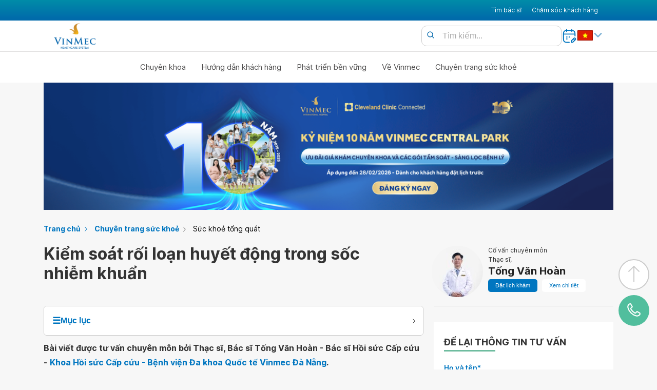

--- FILE ---
content_type: text/html; charset=UTF-8
request_url: https://www.vinmec.com/vie/bai-viet/kiem-soat-roi-loan-huyet-dong-trong-soc-nhiem-trung-vi
body_size: 41878
content:
<!DOCTYPE html>
<html lang="vi">

<head>
  <meta charset="UTF-8" />
  <meta
    name="viewport"
    content="width=device-width, initial-scale=1.0,viewport-fit=cover"
  />
  <meta name="robots" content="max-image-preview:large,index,follow" />
  <meta name="theme-color" content="#0077aa" />
  <meta name="yandex-verification" content="12d20ce054669180" />
  <title>Kiểm soát rối loạn huyết động trong sốc nhiễm khuẩn | Vinmec</title>

 
  <meta name="description" content="Rối loạn huyết động trong sốc nhiễm khuẩn là tình trạng phức tạp và có tỷ lệ tử vong cao. Đây là tình trạng khó đánh giá ở từng bệnh nhân, thậm chí là các giai đoạn ở trong cùng một bệnh nhân. Việc phát hiện sớm sự thay đổi ScvO2 và lactate máu là hai chỉ số rất quan trọng để chẩn đoán rối loạn huyết động trong sốc nhiễm khuẩn." />
    
  <link rel="canonical" href="https://www.vinmec.com/vie/bai-viet/kiem-soat-roi-loan-huyet-dong-trong-soc-nhiem-trung-vi" />
   
  <meta property="og:title" content="Kiểm soát rối loạn huyết động trong sốc nhiễm khuẩn" />
    
  <meta property="og:image" content="https://www.vinmec.com/static/uploads/20200229_043505_539420_socnhiemkhuan_max_1800x1800_jpg_c60cc90037.jpg" />
   
  <meta property="og:url" content="https://www.vinmec.com/vie/bai-viet/kiem-soat-roi-loan-huyet-dong-trong-soc-nhiem-trung-vi" />
   
  <meta property="og:type" content="article" />
   
  <meta property="og:site_name" content="Vinmec International Hospital" />
     <link
    rel="apple-touch-icon"
    sizes="57x57"
    href="/assets/images/favicons/apple-icon-57x57.b2d7d6734c42.png"
  />
  <link
    rel="apple-touch-icon"
    sizes="60x60"
    href="/assets/images/favicons/apple-icon-60x60.d4b879e35484.png"
  />
  <link
    rel="apple-touch-icon"
    sizes="72x72"
    href="/assets/images/favicons/apple-icon-72x72.53b8f6b19ddb.png"
  />
  <link
    rel="apple-touch-icon"
    sizes="76x76"
    href="/assets/images/favicons/apple-icon-76x76.70619e5956ba.png"
  />
  <link
    rel="apple-touch-icon"
    sizes="114x114"
    href="/assets/images/favicons/apple-icon-114x114.f2501992d081.png"
  />
  <link
    rel="apple-touch-icon"
    sizes="120x120"
    href="/assets/images/favicons/apple-icon-120x120.b37631cb5518.png"
  />
  <link
    rel="apple-touch-icon"
    sizes="144x144"
    href="/assets/images/favicons/apple-icon-144x144.27260446bfaa.png"
  />
  <link
    rel="apple-touch-icon"
    sizes="152x152"
    href="/assets/images/favicons/apple-icon-152x152.17d1885666d4.png"
  />
  <link
    rel="apple-touch-icon"
    sizes="180x180"
    href="/assets/images/favicons/apple-icon-180x180.0007c86be915.png"
  />
  <link
    rel="icon"
    type="image/icon"
    sizes="180x180"
    href="/assets/images/favicons/favicon.81b1c31dad6a.ico"
  />
  <link
    rel="icon"
    type="image/png"
    sizes="192x192"
    href="/assets/images/favicons/android-icon-192x192.c7af0e5dfb7a.png"
  />
  <link
    rel="icon"
    type="image/png"
    sizes="32x32"
    href="/assets/images/favicons/favicon-32x32.43d1d99720c7.png"
  />
  <link
    rel="icon"
    type="image/png"
    sizes="96x96"
    href="/assets/images/favicons/favicon-96x96.1fbe909f3a60.png"
  />
  <link
    rel="icon"
    type="image/png"
    sizes="16x16"
    href="/assets/images/favicons/favicon-16x16.c5a9fb6d0b63.png"
  />

  <script type="application/ld+json">
    {"@context":"http://schema.org","@graph":[{"@type":"NewsArticle","mainEntityOfPage":"https://www.vinmec.com/vie/bai-viet/kiem-soat-roi-loan-huyet-dong-trong-soc-nhiem-trung-vi","headline":"Kiểm soát rối loạn huyết động trong sốc nhiễm khuẩn","datePublished":"2024-07-10T12:29:36.000Z","dateModified":"2024-07-10T19:30:13.272Z","description":"Rối loạn huyết động trong sốc nhiễm khuẩn là tình trạng phức tạp và có tỷ lệ tử vong cao. Đây là tình trạng khó đánh giá ở từng bệnh nhân, thậm chí là các giai đoạn ở trong cùng một bệnh nhân. Việc phát hiện sớm sự thay đổi ScvO2 và lactate máu là hai chỉ số rất quan trọng để chẩn đoán rối loạn huyết động trong sốc nhiễm khuẩn.","author":{"@type":"Person","name":"Tống Văn Hoàn","url":"https://www.vinmec.com/vie/chuyen-gia-y-te/tong-van-hoan-51095-vi/"},"publisher":{"@type":"Organization","name":"Bệnh viện ĐKQT Vinmec","logo":{"@type":"ImageObject","url":"https://www.vinmec.com/static/uploads/logo_2bd10ad933.svg","width":206}},"image":{"@type":"ImageObject","url":"https://www.vinmec.com/static/uploads/20200229_043505_539420_socnhiemkhuan_max_1800x1800_jpg_c60cc90037.jpg","height":1280,"width":857}},{"@type":"BreadcrumbList","itemListElement":[{"@type":"ListItem","position":1,"item":{"@id":"https://www.vinmec.com/vie/","name":"Trang chủ"}},{"@type":"ListItem","position":2,"item":{"@id":"https://www.vinmec.com/vie/suc-khoe-tong-quat/","name":"Sức khoẻ tổng quát"}}]},{"@type":"Organization","name":"Bệnh viện đa khoa quốc tế Vinmec","url":"https://www.vinmec.com/vie/","logo":"https://www.vinmec.com/static/uploads/logo_2bd10ad933.svg"}]}
  </script>

  <style>.nowrap,.one-line-text,.truncate{white-space:nowrap}.list-reset,.list-style-none{list-style:none}.collapsed,.no-scroll,.overflow-hidden,.truncate{overflow:hidden}.fit,.truncate{max-width:100%}.left-align,.table td,.table th{text-align:left}.table td,.table th{word-break:keep-all}#footer_1 h2,.bold,.table th{font-weight:700}@font-face{font-family:Inter;font-style:normal;font-weight:100 900;font-display:swap;src:url(https://fonts.gstatic.com/s/inter/v13/UcC73FwrK3iLTeHuS_fvQtMwCp50KnMa2pL7W0Q5n-wU.woff2) format("woff2");unicode-range:U+0102-0103,U+0110-0111,U+0128-0129,U+0168-0169,U+01A0-01A1,U+01AF-01B0,U+0300-0301,U+0303-0304,U+0308-0309,U+0323,U+0329,U+1EA0-1EF9,U+20AB}@font-face{font-family:Inter;font-style:normal;font-weight:100 900;font-display:swap;src:url(https://fonts.gstatic.com/s/inter/v13/UcC73FwrK3iLTeHuS_fvQtMwCp50KnMa1ZL7W0Q5nw.woff2) format("woff2");unicode-range:U+0000-00FF,U+0131,U+0152-0153,U+02BB-02BC,U+02C6,U+02DA,U+02DC,U+0304,U+0308,U+0329,U+2000-206F,U+2074,U+20AC,U+2122,U+2191,U+2193,U+2212,U+2215,U+FEFF,U+FFFD}:root{--menu-blue:#0076c0;--blue-start:#008ca8;--blue-end:#0068ab;--green:#51be9d;--bg-white:#fff;--max-body:1110px;--menu-font-size:0.75rem;--text-color-over-white:#4d4c4c;--text-color-over-gray:#828282;--gray-bg:#f3f7fb;--bottom-spacer:60px}.collapsed{max-height:450px;-moz-transition:max-height .5s;-ms-transition:max-height .5s;-o-transition:max-height .5s;-webkit-transition:max-height .5s;transition:max-height .5s}.widget-box:has(.list-item:empty){display:none}html{scroll-behavior:smooth}.cursor{cursor:pointer}#lang-switch{height:100%}.cl-blue{color:#0067ab}.cl99{color:#999}.cl33{color:#333}.bg-blue{background-color:var(--menu-blue)}.bg-green{background-color:var(--green)}.bg-gray-bg{background-color:var(--gray-bg)}.no-deco,.text-decoration-none{text-decoration:none}.text-blue{color:var(--menu-blue)}.text-white{color:var(--bg-white)}.app-qr{height:124px}.icon-main,.socia-icon{height:30px}.icon-white{filter:brightness(0) invert(1)}.icon-black{filter:brightness(0) invert(0)}.lang-flag{height:20px}main{min-height:800px}.modal{z-index:9999;display:none;position:fixed;top:50%;left:50%;transform:translate(-50%,-50%)}.dark-overlay{background-color:rgba(0,0,0,.5);position:fixed;top:0;left:0;width:100vw;height:100vh;z-index:30}.col-12,.no-scroll,.post-thumb-medium a{width:100%}.row{display:flex;flex-wrap:wrap}.block,.show{display:block}.hide{display:none}.fade{transition:opacity .15s linear}.no-scroll{height:100%;position:fixed}.p-10{padding:10px}.pt-0,.pt0,.py0{padding-top:0}.bg-white{background-color:var(--bg-white)}.margin-auto{margin:auto}.mt0,.my0{margin-top:0}.mb0,.my0{margin-bottom:0}.inline-divider+.inline-divider{border-left:1px solid var(--text-color-over-gray)}.text-over-gray{color:var(--text-color-over-gray)}.post-thumb-medium{padding:0 10px}.list-reset,.pl0,.px0{padding-left:0}.pb0,.py0{padding-bottom:0}.post-thumb-medium img{width:100%;aspect-ratio:16/9;object-fit:cover}.h1{font-size:2rem}.h2{font-size:1.5rem}.h3{font-size:1.25rem}.h4{font-size:1rem}.h5{font-size:.875rem}.h6{font-size:.75rem}.font-family-inherit{font-family:inherit}.font-size-inherit{font-size:inherit}.regular{font-weight:400}.italic{font-style:italic}.caps{text-transform:uppercase;letter-spacing:.2em}.center{text-align:center}.right-align{text-align:right}.justify{text-align:justify}.break-word{word-wrap:break-word}.line-height-1{line-height:1}.line-height-2{line-height:1.125}.line-height-3{line-height:1.25}.line-height-4{line-height:1.5}.underline{text-decoration:underline}.truncate{text-overflow:ellipsis}.inline{display:inline}.inline-block{display:inline-block}.table{display:table}.table-cell{display:table-cell}.overflow-scroll{overflow:scroll}.overflow-auto{overflow:auto}.clearfix:after,.clearfix:before{content:"";display:table}.clearfix:after{clear:both}.col,.left{float:left}.col-right,.right{float:right}.max-width-1{max-width:24rem}.max-width-2{max-width:32rem}.max-width-3{max-width:48rem}.max-width-4{max-width:64rem}.border-box,.col,.col-right{box-sizing:border-box}.align-baseline{vertical-align:baseline}.align-top,.table td{vertical-align:top}.align-middle{vertical-align:middle}.align-bottom,.table th{vertical-align:bottom}.m0{margin:0}.mr0,.mx0{margin-right:0}.ml0,.mx0{margin-left:0}.mt1,.my1{margin-top:.5rem}.mb1,.my1{margin-bottom:.5rem}.m1{margin:.5rem}.mr1,.mx1{margin-right:.5rem}.ml1,.mx1{margin-left:.5rem}.mt2,.my2{margin-top:1rem}.mb2,.my2{margin-bottom:1rem}.m2{margin:1rem}.mr2,.mx2{margin-right:1rem}.ml2,.mx2{margin-left:1rem}.mt3,.my3{margin-top:2rem}.mb3,.my3{margin-bottom:2rem}.m3{margin:2rem}.mr3,.mx3{margin-right:2rem}.ml3,.mx3{margin-left:2rem}.m4{margin:4rem}.mt4,.my4{margin-top:4rem}.mt40{margin-top:40px}.mt50{margin-top:50px}.mt60{margin-top:60px}.mt70{margin-top:70px}.mb40{margin-bottom:40px}.mb50{margin-bottom:50px}.mb60{margin-bottom:60px}.mb70{margin-bottom:70px}.mb4,.my4{margin-bottom:4rem}.mr4,.mx4{margin-right:4rem}.ml4,.mx4{margin-left:4rem}.mxn1{margin-left:-.5rem;margin-right:-.5rem}.mxn2{margin-left:-1rem;margin-right:-1rem}.mxn3{margin-left:-2rem;margin-right:-2rem}.mxn4{margin-left:-4rem;margin-right:-4rem}.ml-auto,.mx-auto{margin-left:auto}.mr-auto,.mx-auto{margin-right:auto}.p0{padding:0}.pr0,.px0{padding-right:0}.pr1,.px1{padding-right:.5rem}.pl1,.px1{padding-left:.5rem}.pt1,.py1{padding-top:.5rem}.pb1,.py1{padding-bottom:.5rem}.p1{padding:.5rem}.pt2,.py2{padding-top:1rem}.pb2,.py2{padding-bottom:1rem}.pl2,.px2{padding-left:1rem}.pr2,.px2{padding-right:1rem}.p2{padding:1rem}.pt3,.py3{padding-top:2rem}.pb3,.py3{padding-bottom:2rem}.pl3,.px3{padding-left:2rem}.pr3,.px3{padding-right:2rem}.p3{padding:2rem}.pt4,.py4{padding-top:4rem}.pb4,.py4{padding-bottom:4rem}.pl4,.px4{padding-left:4rem}.pr4,.px4{padding-right:4rem}.p4{padding:4rem}.col-1{width:8.33333%}.col-2{width:16.66667%}.col-3{width:25%}.col-4{width:33.33333%}.col-5{width:41.66667%}.col-6{width:50%}.col-7{width:58.33333%}.col-8{width:66.66667%}.col-9{width:75%}.col-10{width:83.33333%}.col-11{width:91.66667%}.flex{display:-webkit-box;display:-webkit-flex;display:-ms-flexbox;display:flex;flex-wrap:wrap}.flex-column{-webkit-box-orient:vertical;-webkit-box-direction:normal;-webkit-flex-direction:column;-ms-flex-direction:column;flex-direction:column}.flex-wrap{-webkit-flex-wrap:wrap;-ms-flex-wrap:wrap;flex-wrap:wrap}.items-start{-webkit-box-align:start;-webkit-align-items:flex-start;-ms-flex-align:start;-ms-grid-row-align:flex-start;align-items:flex-start}.items-end{-webkit-box-align:end;-webkit-align-items:flex-end;-ms-flex-align:end;-ms-grid-row-align:flex-end;align-items:flex-end}.items-center{-webkit-box-align:center;-webkit-align-items:center;-ms-flex-align:center;-ms-grid-row-align:center;align-items:center}.items-baseline{-webkit-box-align:baseline;-webkit-align-items:baseline;-ms-flex-align:baseline;-ms-grid-row-align:baseline;align-items:baseline}.items-stretch{-webkit-box-align:stretch;-webkit-align-items:stretch;-ms-flex-align:stretch;-ms-grid-row-align:stretch;align-items:stretch}.self-start{-webkit-align-self:flex-start;-ms-flex-item-align:start;align-self:flex-start}.self-end{-webkit-align-self:flex-end;-ms-flex-item-align:end;align-self:flex-end}.self-center{-webkit-align-self:center;-ms-flex-item-align:center;align-self:center}.self-baseline{-webkit-align-self:baseline;-ms-flex-item-align:baseline;align-self:baseline}.self-stretch{-webkit-align-self:stretch;-ms-flex-item-align:stretch;align-self:stretch}.justify-start{-webkit-box-pack:start;-webkit-justify-content:flex-start;-ms-flex-pack:start;justify-content:flex-start}.justify-end{-webkit-box-pack:end;-webkit-justify-content:flex-end;-ms-flex-pack:end;justify-content:flex-end}.justify-center{-webkit-box-pack:center;-webkit-justify-content:center;-ms-flex-pack:center;justify-content:center}.justify-between{-webkit-box-pack:justify;-webkit-justify-content:space-between;-ms-flex-pack:justify;justify-content:space-between}.justify-around{-webkit-justify-content:space-around;-ms-flex-pack:distribute;justify-content:space-around}.content-start{-webkit-align-content:flex-start;-ms-flex-line-pack:start;align-content:flex-start}.content-end{-webkit-align-content:flex-end;-ms-flex-line-pack:end;align-content:flex-end}.content-center{-webkit-align-content:center;-ms-flex-line-pack:center;align-content:center}.content-between{-webkit-align-content:space-between;-ms-flex-line-pack:justify;align-content:space-between}.content-around{-webkit-align-content:space-around;-ms-flex-line-pack:distribute;align-content:space-around}.content-stretch{-webkit-align-content:stretch;-ms-flex-line-pack:stretch;align-content:stretch}.flex-auto{-webkit-box-flex:1;-webkit-flex:1 1 auto;-ms-flex:1 1 auto;flex:1 1 auto;min-width:0;min-height:0}.flex-none{-webkit-box-flex:0;-webkit-flex:none;-ms-flex:none;flex:none}.order-0{-webkit-box-ordinal-group:1;-webkit-order:0;-ms-flex-order:0;order:0}.order-1{-webkit-box-ordinal-group:2;-webkit-order:1;-ms-flex-order:1;order:1}.order-2{-webkit-box-ordinal-group:3;-webkit-order:2;-ms-flex-order:2;order:2}.order-3{-webkit-box-ordinal-group:4;-webkit-order:3;-ms-flex-order:3;order:3}.order-last{-webkit-box-ordinal-group:100000;-webkit-order:99999;-ms-flex-order:99999;order:99999}.relative{position:relative}.absolute{position:absolute}.fixed{position:fixed}.top-0{top:0}.right-0{right:0}.bottom-0{bottom:0}.left-0{left:0}.z1{z-index:1}.z2{z-index:2}.z3{z-index:3}.z4{z-index:4}.border{border-style:solid;border-width:1px}.border-top{border-top-style:solid;border-top-width:1px}.border-right{border-right-style:solid;border-right-width:1px}.border-bottom{border-bottom-style:solid;border-bottom-width:1px}.border-left{border-left-style:solid;border-left-width:1px}.border-none,.table-responsive>.table-bordered{border:0}.rounded{border-radius:5px}.circle{border-radius:50%}.rounded-top{border-radius:3px 3px 0 0}.rounded-right{border-radius:0 3px 3px 0}.rounded-bottom{border-radius:0 0 3px 3px}.rounded-left{border-radius:3px 0 0 3px}.not-rounded{border-radius:0}@media screen and (max-width:767px){.hud-button span,.menu-a a,.sub-menu-item a,.top-nav-ul a{color:var(--text-color-over-white)}.menu-a a,.no-list,.sub-menu-item a,.top-nav-ul a{text-decoration:none}.chat-button,.mb-menu-button,body{background-color:var(--menu-blue)}.check-menu:checked~.mb-menu-button .menu-invisible,.check-search:checked+.search-invisible{background-image:url(/assets/images/close.svg);background-position:50% 50%}.check-menu:checked~.blue-gradient,.check-menu:checked~.main-menu-container,.check-sub-menu:checked~.drop-down-menu,.menu-a a,.sub-menu-item a,body{display:block}.footer,.hud-button span,.second-nav{font-size:var(--menu-font-size)}body{width:100%;height:100%;margin:0;font-family:Inter,apple-system,BlinkMacSystemFont,"Segoe UI",Roboto,Oxygen,Ubuntu,Cantarell,"Fira Sans","Droid Sans","Helvetica Neue",sans-serif;padding:env(safe-area-inset-top,20px) env(safe-area-inset-right,20px) env(safe-area-inset-bottom,20px) env(safe-area-inset-left,20px)}#footer_2,.main-menu,main{background-color:var(--gray-bg)}.icon-caret-down{display:inline-block;background-size:contain;width:20px;height:20px;text-indent:-9999px;opacity:.5}header{width:100%;background-color:#fff;z-index:1000;top:0;left:0;right:0;transition:.3s}.top-nav-ul{list-style:none;margin:0;display:flex;flex-direction:column;width:100%;padding:0 20px}.top-nav-ul li{padding:20px 0;text-transform:uppercase}.main-menu-ul li+li,.top-nav-ul li+li{border-top:1px solid #dfdede}#logo{height:65px;padding:10px 15px}.mb-menu-button{width:60px;height:60px;display:flex;align-items:center;justify-content:center}.mb-nav{box-shadow:0 0 3px 2px rgba(0,0,0,.2);position:absolute;top:0;left:0;width:100%;overflow:hidden}.check-search:checked~#search-bar,.second-nav{width:calc(100vw - 60px);height:60px;display:flex}.main-nav{display:flex;top:60px;flex-direction:column}#nav-spacer{width:100%;height:60px}.first-nav{display:flex;justify-content:space-between;align-items:center}.second-nav{margin:0;align-items:center;background-color:var(--bg-white);justify-content:space-between}.nav-2-buttons{display:flex;justify-content:space-around;align-items:center;flex-direction:row-reverse}#dang-ky-kham-button{width:40px}.mb-search-button{width:50px;height:60px;position:relative;transition:.3s}.search-invisible{background-image:url(/assets/images/search.svg);background-size:cover;width:25px;height:25px;top:50%;left:50%;position:absolute;transform:translate(-50%,-50%)}#search-bar button[type=submit],.search-button{background:0 0;border:none;cursor:pointer}.check-search{opacity:0;margin:0;padding:0;width:50px!important;position:absolute;z-index:10;height:60px!important}#mb-menu-button,#search-bar form,.lang{position:relative}.check-search:checked+.search-invisible{opacity:.5;background-color:rgba(0,0,0,.5);mix-blend-mode:difference;background-size:50%;background-repeat:no-repeat;top:30px;width:60px;height:60px;z-index:19;position:fixed;left:calc(100vw - 90px)}.check-search:checked{width:60px;position:fixed;z-index:20;right:60px;top:0}.check-search:checked~#search-bar{position:fixed;left:0;z-index:10;align-items:center}.check-search:checked~#search-bar input{border:none;height:60px;z-index:10}#search-bar .search{position:relative;width:100%;max-width:700px;margin:0 auto}#search-bar form{width:100%;display:flex;justify-content:space-between;align-items:center;margin-block-end:0px}#search-bar input[type=text]{width:100%;padding:10px 40px;font-size:16px;box-sizing:border-box}#search-bar button[type=submit]{position:absolute;top:10px;left:5px;margin:10px}#search-bar .search-button{display:inline-block;background:url("/assets/images/search.svg") center center/contain no-repeat;width:16px;height:16px;text-indent:-9999px}#search-bar ::placeholder{color:#aaa;opacity:1}#lang-switch:focus{opacity:1;left:80px}#lang-switch:not(:active){opacity:0}#lang-switch{position:absolute;width:60px;height:30px;top:0;right:0;opacity:0}#lang-switch option,.footer_1-item{padding:10px}.invisible-button{background-color:rgba(0,0,0,0);border:none;padding:0;margin-left:-2px}.h-separator,.hud-button+.hud-button{border-left:1px solid #ccc}#mb-menu-button{width:70px;height:60px}.mb-menu-button{position:absolute;top:0;right:0}.check-menu:checked~.mb-menu-button .menu-invisible,.menu-invisible{background-size:cover;width:25px;height:25px;top:50%;left:50%;transform:translate(-50%,-50%);position:absolute}.menu-invisible{background-image:url(/assets/images/3bars.svg)}.hud-buttons,.mb-hud{left:0;position:fixed}.check-menu{opacity:0;right:0;margin:0;padding:0;width:60px!important;position:absolute;z-index:10;height:60px!important}.second-nav-right{display:flex;gap:20px;align-items:center}.h-separator{height:60px}.bottom-spacer,.hud-button,.hud-buttons,.mb-hud{height:var(--bottom-spacer)}#footer_2,.cta-buttons,.footer,.hud-button,.hud-buttons,.mb-flex,.mb-hud{display:flex}.v-separator{width:100%;border-top:1px solid #dfdede}.main-menu{padding:0}.hud-button,.hud-buttons{background-color:var(--bg-white)}.main-menu-ul{list-style:none;padding:0 20px;margin:0;display:flex;flex-direction:column}.main-menu-ul li{padding:10px 0}.menu-item:not(.single-menu) .single-item-url::after{content:"\2303";transform:rotate(90deg);margin-left:.5em;position:absolute;top:20px;right:0}.menu-item{position:relative;z-index:18}.check-sub-menu,.mb-hidden{display:none}.single-item-url label{display:inline-block;width:100%}.check-sub-menu:checked+.single-item-url::after{content:"\2303";transform:rotate(180deg);margin-left:.5em}.menu-item .single-item-url,.menu-item a{display:block;padding:10px 0;color:var(--text-color-over-white);text-decoration:none;cursor:pointer}.menu-item ul{padding:15px;min-width:150px;white-space:nowrap;z-index:11}.sub-menu-item{list-style:none;line-height:2rem;border-bottom:1px solid #dfdede}#footer_2 .inline-divider,.cta-button,.hud-button{border:none}.sub-menu-item a{padding:10px 15px;white-space:nowrap}.drop-down-menu{display:none;flex-wrap:nowrap}.drop-down-menu ul{padding:0 10px}.hud-button span,.menu-a a{padding:5px 0}.drop-down-menu ul:last-child li:last-child{border-bottom:none}.footer{padding:20px 0;justify-content:space-evenly;align-items:flex-start;flex-direction:row;flex-wrap:wrap}#footer_1{min-height:150px;height:auto;align-items:flex-start}#footer_1>div{flex-basis:calc(50% - 20px)}#footer_2{justify-content:space-evenly;flex-wrap:wrap;align-items:center;line-height:normal;flex-direction:column-reverse;text-align:center}.footer_1-item>h3{font-size:14px;font-weight:700;margin-bottom:10px}#footer_2 .no-list{display:flex;flex-direction:column;margin-bottom:20px}.footer_1-item .menu-a a{font-size:14px}.menu-a a{cursor:pointer}.no-list{list-style:none;padding:0;margin:0}.mb-hud{width:100%;bottom:0;z-index:30;box-shadow:0 -3px 10px rgba(0,0,0,.1)}.hud-buttons{width:100%;bottom:0;justify-content:space-around;align-items:center}.hud-button{align-items:center;justify-content:center;width:calc(100% / 3);padding:0;flex-direction:column}.hud-button img{width:30px;height:28px}.cta-buttons{border:none;justify-content:center;align-items:center;flex-direction:column;position:fixed;bottom:var(--bottom-spacer);right:0;padding:0 10px 20px 0;z-index:9}.cta-button{width:60px;height:60px;border-radius:50%;margin:5px}@keyframes call-animation{0%,50%{transform:rotate(0) scale(1) skew(1deg)}10%,30%{transform:rotate(-25deg) scale(1) skew(1deg)}20%,40%{transform:rotate(25deg) scale(1) skew(1deg)}100%{transform:rotate(0) scale(1)}}.contact-button{display:none;background-color:var(--green);animation:1s ease-in-out infinite call-animation}}@media screen and (min-width:768px){#search-bar form,.lang,.menu-item{position:relative}.menu-item:after,.menu-item:before{content:"";width:20px;background:#fff;bottom:-22px;left:50%;transform:rotate(45deg) translateX(-50%)}.pc-hidden{display:none}.responsive-text-menu-11{font-size:clamp(.5rem, 1.1vw, var(--menu-font-size))}.responsive-text-menu-15{font-size:clamp(.5rem, 1.5vw, 1em)}.footer,.second-nav{font-size:var(--menu-font-size)}.icon-caret-down{background:url("/assets/images/caret-down.svg") center center/contain no-repeat;display:inline-block;width:20px;height:20px;text-indent:-9999px;opacity:.5}body{background-color:var(--gray-bg);display:block;width:100%;height:100%;margin:0;padding:0;font-family:Inter,apple-system,BlinkMacSystemFont,"Segoe UI",Roboto,Oxygen,Ubuntu,Cantarell,"Fira Sans","Droid Sans","Helvetica Neue",sans-serif}.max-body{max-width:var(--max-body)}.invisible-button{border:none;background:0 0;cursor:pointer;padding:0}header{width:100%;background-color:#fff;z-index:1000;top:0;left:0;right:0;transition:.3s}.first-nav{display:flex;justify-content:space-between;align-items:center;padding:10px 0;height:60px}.first-nav-left,.first-nav-right{align-items:center;color:var(--bg-white);display:flex}.blue-gradient{background:linear-gradient(to bottom,var(--blue-start) 0,var(--blue-end) 100%)}.first-nav-left{text-transform:uppercase}.top-nav-ul{display:flex;list-style:none;padding:0;margin:0}.top-nav-ul>li{padding:30px 10px}.top-nav-ul li.active,.top-nav-ul li:hover{display:flex;align-items:center;height:60px;background-color:var(--bg-white);text-decoration:none;transition:.3s}.top-nav-ul li.active a,.top-nav-ul li:hover a{color:var(--blue-start);text-decoration:none;transition:.3s}.top-nav-ul a{color:var(--bg-white);text-decoration:none;font-size:12px}.menu-a a,.menu-item .single-item-url,.menu-item a,.sub-menu-item a{display:block;color:var(--text-color-over-white);text-decoration:none}.second-nav{display:flex;justify-content:space-between;align-items:center;padding:14px 0;background-color:var(--bg-white)}.main-menu,.main-menu-ul{padding:0;display:flex}#logo{height:50px}.nav-2-buttons{display:flex;justify-content:space-around;align-items:center;flex-direction:row;gap:10px}#search-bar .search{position:relative;width:100%;max-width:700px;margin:0 auto}#search-bar form{width:100%;display:flex;justify-content:space-between;align-items:center;margin-block-end:0px}#search-bar input[type=text]{width:100%;padding:10px 40px;border:1px solid #ccc;border-radius:10px;font-size:16px;box-sizing:border-box}#search-bar button[type=submit]{position:absolute;top:0;left:0;margin:10px;border:none;background:0 0;cursor:pointer}#search-bar .search-button{display:inline-block;background:url("/assets/images/search.svg") center center/contain no-repeat;width:16px;height:16px;text-indent:-9999px;cursor:pointer}#search-bar ::placeholder{color:#aaa;opacity:1}#lang-switch:focus{opacity:1}#lang-switch:not(:active){opacity:0}#lang-switch{position:absolute;top:0;right:0;opacity:0}.second-nav-right{display:flex;gap:20px;align-items:center}.h-separator{height:20px;border-left:1px solid #ccc}.v-separator{width:100%;border-top:1px solid #dfdede}.main-menu{margin:10px auto;justify-content:center}.main-menu-ul,.no-list{list-style:none;margin:0}.menu-item{z-index:18}.menu-item .single-item-url,.menu-item a{padding:10px 15px;cursor:pointer;font-size:15px}.drop-down-menu,.menu-item:after,.menu-item:before{display:none;position:absolute}.cta-buttons,.footer,.menu-item:hover .drop-down-menu{display:flex}.menu-item ul{padding:15px;min-width:150px;white-space:nowrap;z-index:11}.sub-menu-item{list-style:none;line-height:2rem}.sub-menu-item:not(:last-child){border-bottom:1px solid #dfdede}.sub-menu-item a{padding:10px 15px;white-space:nowrap}.menu-item:not(.single-menu):hover::after,.menu-item:not(.single-menu):hover::before{display:inline}.sub-menu-item a:hover{background-color:#f2f2f2}.drop-down-menu{border-radius:5px;flex-wrap:nowrap;background-color:#fff;top:100%;box-shadow:0 0 15px 2px rgba(0,0,0,.1)}.menu-item:before{height:20px;box-shadow:0 0 10px rgba(0,0,0,.1);z-index:-1}.menu-item:after{height:20px;z-index:1}.footer{padding:20px 0;justify-content:space-between;align-items:flex-start;flex-direction:row;flex-wrap:wrap}.footer_1-item h3{font-size:14px;font-weight:700;margin-bottom:10px}#footer_1{min-height:150px;height:auto;align-items:flex-start;padding:50px 0}#footer_2{align-items:center;line-height:.1em;font-size:11px}.menu-a a{padding:0 0 5px;cursor:pointer;font-size:14px}#footer_2 .menu-a a{padding:5px 10px;color:var(--text-color-over-gray);font-size:11px}.no-list{padding:0}.cta-buttons{border:none;justify-content:center;align-items:center;flex-direction:column;position:fixed;bottom:var(--bottom-spacer);right:0;padding:0 10px 20px 0}.cta-button{width:60px;height:60px;border:none;border-radius:50%;margin:5px;z-index:10}@keyframes call-animation{0%,50%{transform:rotate(0) scale(1) skew(1deg)}10%,30%{transform:rotate(-25deg) scale(1) skew(1deg)}20%,40%{transform:rotate(25deg) scale(1) skew(1deg)}100%{transform:rotate(0) scale(1)}}.contact-button{background-color:var(--green);animation:1s ease-in-out infinite call-animation}.chat-button{background-color:var(--menu-blue)}}.table-responsive{overflow-x:auto}.table{width:100%;margin-bottom:1rem;background-color:transparent;border-collapse:collapse;table-layout:auto}.table-bordered{border:1px solid #dee2e6}.table-bordered td,.table-bordered th{border:1px solid #dee2e6;padding:8px;word-break:keep-all}.table-striped tbody tr:nth-of-type(odd){background-color:rgba(0,0,0,.05)}.table th{border-bottom:2px solid #dee2e6;background-color:#f8f9fa}.table-hover tbody tr:hover{color:#212529;background-color:rgba(0,0,0,.075)}@media (max-width:768px){.table-responsive{border:0}}.banner-block{margin-top:20px;margin-bottom:20px}.grecaptcha-badge{visibility:hidden}#footer_1 h2{font-size:16px;margin-bottom:10px}.container_body ul{list-style:unset;padding:15px}@media screen and (max-width: 767.99px) {
  .no-scroll-mb {
    overflow: hidden;
    height: 100%;
    width: 100%;
    position: fixed;
  }
  body {
    /* background-color: var(--bg-white); */
    background-color: var(--menu-blue);
    display: block;
    width: 100%;
    height: 100%;
    margin: 0px;
    /* padding: 0px; */
    font-family: apple-system, BlinkMacSystemFont, "Segoe UI", "Roboto",
      "Oxygen", "Ubuntu", "Cantarell", "Fira Sans", "Droid Sans",
      "Helvetica Neue", sans-serif;
    padding: env(safe-area-inset-top, 20px) env(safe-area-inset-right, 20px)
      env(safe-area-inset-bottom, 20px) env(safe-area-inset-left, 20px);
  }

  main {
    background-color: var(--gray-bg);
  }

  .icon-caret-down {
    display: inline-block;
    /* background: url("../images/caret-down.svg") no-repeat center center; */
    background-size: contain;
    width: 20px;
    height: 20px;
    text-indent: -9999px;
    opacity: 0.5;
  }
  header {
    width: 100%;
    background-color: #fff;

    z-index: 1000;
    top: 0;
    left: 0;
    right: 0;
    transition: all 0.3s ease;
  }
  .top-nav-ul {
    list-style: none;
    margin: 0;
    display: flex;
    flex-direction: column;
    width: 100%;
    padding: 0px 20px;
  }
  .top-nav-ul li {
    padding: 20px 0px;
    text-transform: uppercase;
  }
  .top-nav-ul li + li {
    border-top: 1px solid #dfdede;
  }

  .top-nav-ul a {
    color: var(--text-color-over-white);
    text-decoration: none;
  }

  .mb-menu-button {
    width: 60px;
    background-color: var(--menu-blue);
    height: 60px;
    display: flex;
    align-items: center;
    justify-content: center;
  }
  .mb-nav {
    box-shadow: 0px 0px 3px 2px rgba(0, 0, 0, 0.2);
    position: absolute;
    top: 0;
    left: 0;
    width: 100%;
    overflow: hidden;
  }
  .main-nav {
    display: flex;
    top: 60px;
    flex-direction: column;
    /* padding: 0px 20px; */
  }
  #nav-spacer {
    width: 100%;
    height: 60px;
  }
  .first-nav {
    display: flex;
    justify-content: space-between;
    align-items: center;
  }
  .second-nav {
    margin: 0px;
    display: flex;
    width: calc(100vw - 60px);
    align-items: center;
    /* padding: 10px 20px; */
    font-size: var(--menu-font-size);
    height: 60px;
    background-color: var(--bg-white);
    justify-content: space-between;
  }
  .nav-2-buttons {
    display: flex;
    justify-content: space-around;
    align-items: center;
    flex-direction: row-reverse;
  }
  #dang-ky-kham-button {
    width: 40px;
  }
  .mb-search-button {
    width: 50px;
    height: 60px;
    position: relative;
    transition: all 0.3s ease;
  }
  .search-invisible {
    background-image: url(/assets/images/search.svg);
    background-size: cover;
    width: 25px;
    height: 25px;
    top: 50%;
    left: 50%;
    position: absolute;
    transform: translate(-50%, -50%);
  }
  .check-search {
    opacity: 0;
    margin: 0px;
    padding: 0px;
    width: 50px;
    position: absolute;
    z-index: 10;
    height: 60px;
  }
  .check-search:checked + .search-invisible {
    opacity: 0.5;
    background-image: url(/assets/images/close.svg);
    background-color: rgba(0, 0, 0, 0.5);
    mix-blend-mode: difference;
    background-size: 50%;
    background-repeat: no-repeat;
    background-position: 50% 50%;
    top: 30px;
    width: 60px;
    height: 60px;
    z-index: 19;
    position: fixed;
    left: calc(100vw - 90px);
  }
  .check-search:checked {
    width: 60px;
    position: fixed;
    z-index: 20;
    right: 60px;
    top: 0px;
  }
  .check-search:checked ~ #search-bar {
    width: calc(100vw - 60px);
    position: fixed;
    left: 0px;
    height: 60px;
    z-index: 10;
    display: flex;
    align-items: center;
  }
  .check-search:checked ~ #search-bar input {
    border: none;
    height: 60px;
    z-index: 10;
  }
  #search-bar .search {
    position: relative;
    width: 100%;
    max-width: 700px;
    margin: 0 auto;
  }
  #search-bar form {
    position: relative;
    width: 100%;
    display: flex;
    justify-content: space-between;
    align-items: center;
    margin-block-end: 0px;
  }

  #search-bar input[type="text"] {
    width: 100%;
    padding: 10px 40px;
    font-size: 16px;
    box-sizing: border-box;
  }

  #search-bar button {
    position: absolute;
    top: 10px;
    left: 5px;
    margin: 10px;
    border: none;
    background: none;
    cursor: pointer;
  }
  .search-button {
    border: none;
    background: none;
    cursor: pointer;
  }
  #search-bar .search-button {
    display: inline-block;
    background: url("/assets/images/search.svg") no-repeat center center;
    background-size: contain;
    width: 16px;
    height: 16px;
    text-indent: -9999px;
  }
  #search-bar ::placeholder {
    color: #aaa;
    opacity: 1;
  }
  .lang {
    position: relative;
  }
  #lang-switch:focus {
    opacity: 1;

    left: 80px;
  }
  #lang-switch:not(:active) {
    opacity: 0;
  }
  #lang-switch {
    position: absolute;
    top: 0;
    right: 0;
    opacity: 0;
  }
  .invisible-button {
    background-color: rgba(0, 0, 0, 0);
    border: none;
    padding: 0px;
    margin-left: -2px;
  }
  #mb-menu-button {
    position: relative;
    width: 60px;
    height: 60px;
  }
  .mb-menu-button {
    position: absolute;
    top: 0;
    right: 0;
  }
  .menu-invisible {
    background-image: url(/assets/images/3bars.svg);
    background-size: cover;
    width: 25px;
    height: 25px;
    top: 50%;
    left: 50%;
    position: absolute;
    transform: translate(-50%, -50%);
  }
  .check-menu {
    opacity: 0;
    right: 0px;
    margin: 0px;
    padding: 0px;
    width: 60px;
    position: absolute;
    z-index: 10;
    height: 60px;
  }
  .check-menu:checked ~ .mb-menu-button .menu-invisible {
    background-image: url(/assets/images/close.svg);
    background-size: cover;
    background-position: 50% 50%;
    width: 25px;
    height: 25px;
    top: 50%;
    left: 50%;
    position: absolute;
    transform: translate(-50%, -50%);
  }
  .check-menu:checked ~ .blue-gradient {
    display: block;
  }
  .check-menu:checked ~ .main-menu-container {
    display: block;
  }
  .second-nav-right {
    display: flex;
    gap: 20px;

    align-items: center;
  }
  .h-separator {
    height: 60px;
    border-left: 1px solid #ccc;
  }
  .mb-flex {
    display: flex;
  }
  .v-separator {
    width: 100%;
    border-top: 1px solid #dfdede;
  }
  /* Main menu styling */
  .main-menu {
    padding: 0;
    /* margin-bottom: 10px;
display: flex;
justify-content: flex-start;
flex-direction: row; */
    background-color: var(--gray-bg);
  }

  .main-menu-ul {
    list-style: none;
    padding: 0;
    margin: 0;
    display: flex;
    flex-direction: column;
    padding: 0px 20px;
  }
  .main-menu-ul li {
    padding: 10px 0px;
    /* text-transform: uppercase; */
  }
  .menu-item:not(.single-menu) .single-item-url::after {
    content: "\2303";
    transform: rotate(90deg);
    margin-left: 0.5em;
    position: absolute;
    top: 20px;
    right: 0;
  }
  .main-menu-ul li + li {
    border-top: 1px solid #dfdede;
  }
  .menu-item {
    position: relative; /* Needed for absolute positioning of sub-menu */
    z-index: 1;
  }
  .check-sub-menu {
    display: none;
  }
  .single-item-url label {
    display: inline-block;
    width: 100%;
  }
  .check-sub-menu:checked ~ .drop-down-menu {
    display: block;
  }
  .check-sub-menu:checked + .single-item-url::after {
    content: "\2303";

    transform: rotate(180deg);
    margin-left: 0.5em;
  }
  .menu-item a,
  .menu-item .single-item-url {
    display: block;
    padding: 10px 0px;
    color: var(--text-color-over-white);
    text-decoration: none;
    cursor: pointer;
  }

  /* Sub-menu styling (initially hidden) */
  .menu-item ul {
    padding: 15px;

    min-width: 150px; /* Ensuring all sub-menu items have the same width */
    white-space: nowrap; /* Prevents wrapping of sub-menu items */
    z-index: 11;
  }

  .sub-menu-item {
    list-style: none;
    line-height: 2rem;
    /* border-bottom: 1px solid #bdbdbd; */
  }
  .sub-menu-item {
    border-bottom: 1px solid #dfdede;
  }

  .sub-menu-item a {
    padding: 10px 15px;
    color: var(--text-color-over-white);
    text-decoration: none;
    display: block;
    white-space: nowrap; /* Prevents wrapping of sub-menu items */
    text-wrap: pretty;
  }

  .drop-down-menu {
    display: none;
    flex-wrap: nowrap;
  }
  .drop-down-menu ul {
    padding: 0px 10px;
  }
  .drop-down-menu ul:last-child li:last-child {
    border-bottom: none;
  }

  .footer {
    font-size: var(--menu-font-size);
    padding: 20px;
    display: flex;
    justify-content: space-evenly;
    align-items: flex-start;
    flex-direction: row;
    flex-wrap: wrap;
  }
  #footer_1 {
    min-height: 150px;
    height: auto;
    align-items: flex-start;
  }
  #footer_1 > div {
    flex-basis: calc(50% - 20px);
  }
  #footer_2 {
    background-color: var(--gray-bg);
    display: flex;
    justify-content: space-evenly;
    flex-wrap: wrap;
    align-items: center;
    line-height: normal;
    flex-direction: column-reverse;
    text-align: center;
  }
  .footer_1-item {
    padding: 10px 10px;
  }
  #footer_2 .inline-divider {
    border: none;
  }
  #footer_2 .no-list {
    display: flex;
    flex-direction: column;
    margin-bottom: 20px;
  }
  .menu-a a {
    display: block;
    padding: 5px 0px;
    color: var(--text-color-over-white);
    text-decoration: none;
    cursor: pointer;
  }

  .no-list {
    list-style: none;
    padding: 0;
    margin: 0;
    text-decoration: none;
  }
  .mb-hidden {
    display: none;
  }
  .bottom-spacer {
    height: var(--bottom-spacer);
  }
  .mb-hud {
    display: flex;
    width: 100%;
    height: var(--bottom-spacer);
    position: fixed;
    bottom: 0;
    left: 0;
    z-index: 30;
    box-shadow: 0px -3px 3px rgba(0, 0, 0, 0.1);
  }
  .hud-buttons {
    display: flex;
    width: 100%;
    height: var(--bottom-spacer);
    position: fixed;
    bottom: 0;
    left: 0;
    background-color: var(--bg-white);
    justify-content: space-around;
    align-items: center;
  }
  .hud-button {
    border: none;
    height: var(--bottom-spacer);
    background-color: var(--bg-white);
    display: flex;
    align-items: center;
    justify-content: center;
    width: calc(100% / 3);
    padding: 0px;
    flex-direction: column;
  }
  .hud-button + .hud-button {
    border-left: 1px solid #ccc;
  }
  .hud-button img {
    width: 30px;
    height: 28px;
  }
  .hud-button span {
    padding: 5px 0px;
    font-size: var(--menu-font-size);
    color: var(--text-color-over-white);
  }
  .cta-buttons {
    border: none;
    display: flex;
    justify-content: center;
    align-items: center;
    flex-direction: column;
    position: fixed;
    bottom: var(--bottom-spacer);
    right: 0px;
    padding: 0px 10px 20px 0px;
    bottom: 120px;
    right: 5px;
  }
  .cta-button {
    width: 60px;
    height: 60px;
    border: none;
    border-radius: 50%;
    margin: 5px 5px;
  }
  @keyframes call-animation {
    0% {
      transform: rotate(0) scale(1) skew(1deg);
    }
    10% {
      transform: rotate(-25deg) scale(1) skew(1deg);
    }
    20% {
      transform: rotate(25deg) scale(1) skew(1deg);
    }
    30% {
      transform: rotate(-25deg) scale(1) skew(1deg);
    }
    40% {
      transform: rotate(25deg) scale(1) skew(1deg);
    }
    50% {
      transform: rotate(0) scale(1) skew(1deg);
    }
    100% {
      transform: rotate(0) scale(1);
    }
  }
  .contact-button {
    background-color: var(--green);
    animation: call-animation 1s infinite ease-in-out;
  }

  .chat-button {
    background-color: var(--menu-blue);
  }
}
@media screen and (min-width: 768px) {
  .pc-hidden {
    display: none;
  }
  .responsive-text-menu-11 {
    font-size: clamp(0.3rem, 1.1vw, var(--menu-font-size));
  }
  .responsive-text-menu-15 {
    font-size: clamp(0.5rem, 1.5vw, 1em);
  }
  .icon-caret-down {
    background: url("/assets/images/caret-down.svg") no-repeat center center;
    background-size: contain;
    display: inline-block;
    width: 20px;
    height: 20px;
    text-indent: -9999px;
    opacity: 0.5;
  }
  body {
    /* background-color: var(--bg-white); */
    background-color: var(--gray-bg);
    display: block;
    width: 100%;
    height: 100%;
    margin: 0px;
    padding: 0px;
    font-family: apple-system, BlinkMacSystemFont, "Segoe UI", "Roboto",
      "Oxygen", "Ubuntu", "Cantarell", "Fira Sans", "Droid Sans",
      "Helvetica Neue", sans-serif;
  }
  .max-body {
    max-width: var(--max-body);
  }
  .invisible-button {
    border: none;
    background: none;
    cursor: pointer;
    padding: 0px;
  }

  header {
    width: 100%;
    background-color: #fff;

    z-index: 1000;
    top: 0;
    left: 0;
    right: 0;
    transition: all 0.3s ease;
  }

  .first-nav {
    display: flex;
    justify-content: space-between;
    align-items: center;
    padding: 10px 20px;

    height: 40px;
  }
  .blue-gradient {
    background: linear-gradient(
      to bottom,
      var(--blue-start) 0%,
      var(--blue-end) 100%
    );
  }
  .first-nav-left {
    display: flex;
    align-items: center;
    color: var(--bg-white);
    text-transform: uppercase;
  }
  .first-nav-right {
    display: flex;
    align-items: center;
    color: var(--bg-white);
  }
  .top-nav-ul {
    display: flex;
    list-style: none;
    padding: 0;
    margin: 0;
  }
  .top-nav-ul > li {
    padding: 10px;
  }

  .top-nav-ul li:hover {
    display: flex;
    align-items: center;
    height: 60px;
    background-color: var(--bg-white);
    text-decoration: none;
    transition: all 0.3s ease;
  }

  .top-nav-ul li:hover a {
    color: var(--blue-start);
    text-decoration: none;
    transition: all 0.3s ease;
  }

  .top-nav-ul a {
    color: var(--bg-white);
    text-decoration: none;
  }

  .second-nav {
    display: flex;
    justify-content: space-between;
    align-items: center;
    padding: 10px 20px;
    font-size: var(--menu-font-size);
    height: 60px;
    background-color: var(--bg-white);
  }
  #logo {
    height: 50px;
  }
  .nav-2-buttons {
    display: flex;
    justify-content: space-around;
    align-items: center;
    flex-direction: row;
    gap: 10px;
  }
  #search-bar .search {
    position: relative;
    width: 100%;
    max-width: 700px;
    margin: 0 auto;
  }
  #search-bar form {
    position: relative;
    width: 100%;
    display: flex;
    justify-content: space-between;
    align-items: center;
    margin-block-end: 0px;
  }

  #search-bar input[type="text"] {
    width: 100%;
    padding: 10px 40px;
    border: 1px solid #ccc;
    border-radius: 10px;
    font-size: 16px;
    box-sizing: border-box;
  }

  #search-bar button {
    position: absolute;
    top: 0;
    left: 0;
    margin: 10px;
    border: none;
    background: none;
    cursor: pointer;
  }

  #search-bar .search-button {
    display: inline-block;
    background: url("/assets/images/search.svg") no-repeat center center;
    background-size: contain;
    width: 16px;
    height: 16px;
    text-indent: -9999px;
    cursor: pointer;
  }

  #search-bar ::placeholder {
    color: #aaa;
    opacity: 1;
  }
  .lang {
    position: relative;
  }
  #lang-switch:focus {
    opacity: 1;
  }
  #lang-switch:not(:active) {
    opacity: 0;
  }
  #lang-switch {
    position: absolute;
    top: 0;
    right: 0;
    opacity: 0;
  }
  .second-nav-right {
    display: flex;
    gap: 20px;

    align-items: center;
  }
  .h-separator {
    height: 20px;
    border-left: 1px solid #ccc;
  }
  .v-separator {
    width: 100%;
    border-top: 1px solid #dfdede;
  }
  /* Main menu styling */
  .main-menu {
    padding: 0;
    margin-bottom: 10px;

    display: flex;
    justify-content: center;
  }

  .main-menu-ul {
    list-style: none;
    padding: 0;
    margin: 0;
    display: flex; /* Align menu items horizontally */
  }

  .menu-item {
    position: relative; /* Needed for absolute positioning of sub-menu */
    z-index: 18;
  }

  .menu-item a,
  .menu-item .single-item-url {
    display: block;
    padding: 10px 15px;
    color: var(--text-color-over-white);
    text-decoration: none;
    cursor: pointer;
  }

  /* Sub-menu styling (initially hidden) */
  .menu-item ul {
    padding: 15px;

    min-width: 150px; /* Ensuring all sub-menu items have the same width */
    white-space: nowrap; /* Prevents wrapping of sub-menu items */
    z-index: 11;
  }

  .sub-menu-item {
    list-style: none;
    line-height: 2rem;
    /* border-bottom: 1px solid #bdbdbd; */
  }
  .sub-menu-item:not(:last-child) {
    border-bottom: 1px solid #dfdede;
  }

  .sub-menu-item a {
    padding: 10px 15px;
    color: var(--text-color-over-white);
    text-decoration: none;
    display: block;
    white-space: nowrap; /* Prevents wrapping of sub-menu items */
  }

  /* Hover effect */
  .menu-item:hover .drop-down-menu {
    display: flex; /* Show sub-menu on hover */
  }
  .menu-item:not(.single-menu):hover::before,
  .menu-item:not(.single-menu):hover::after {
    display: inline;
  }
  .sub-menu-item a:hover {
    background-color: #f2f2f2; /* Light grey background on hover */
  }
  .drop-down-menu {
    display: none;
    flex-wrap: nowrap;
    position: absolute;
    background-color: #ffffff;
    top: 100%;

    box-shadow: 0px 0px 3px 2px rgba(0, 0, 0, 0.2);
  }

  .menu-item:before {
    display: none;
    content: "";
    position: absolute;
    width: 20px;
    height: 20px;
    background: #fff;
    transform: rotate(45deg) translateX(-50%);
    bottom: -22px;
    left: 50%;
    box-shadow: 0 0 10px rgba(0, 0, 0, 0.5);
    z-index: -1;
  }
  .menu-item:after {
    display: none;
    content: "";
    position: absolute;
    width: 20px;
    height: 20px;
    background: #fff;
    bottom: -22px;
    left: 50%;
    transform: rotate(45deg) translateX(-50%);
    z-index: 1;
  }
  .footer {
    font-size: var(--menu-font-size);
    padding: 20px;
    display: flex;
    justify-content: space-evenly;
    align-items: flex-start;
    flex-direction: row;
    flex-wrap: wrap;
  }
  #footer_1 {
    min-height: 150px;
    height: auto;
    align-items: flex-start;
  }
  #footer_2 {
    align-items: center;
    line-height: 0.1em;
  }
  .menu-a a {
    display: block;
    padding: 5px 0px;
    color: var(--text-color-over-white);
    text-decoration: none;
    cursor: pointer;
  }
  #footer_2 .menu-a a {
    padding: 5px 10px;
    color: var(--text-color-over-gray);
  }
  .no-list {
    list-style: none;
    padding: 0;
    margin: 0;
  }

  .cta-buttons {
    border: none;
    display: flex;
    justify-content: center;
    align-items: center;
    flex-direction: column;
    position: fixed;
    bottom: var(--bottom-spacer);
    right: 0px;
    padding: 0px 10px 20px 0px;
  }
  .cta-button {
    width: 60px;
    height: 60px;
    border: none;
    border-radius: 50%;
    margin: 5px 5px;
  }
  @keyframes call-animation {
    0% {
      transform: rotate(0) scale(1) skew(1deg);
    }
    10% {
      transform: rotate(-25deg) scale(1) skew(1deg);
    }
    20% {
      transform: rotate(25deg) scale(1) skew(1deg);
    }
    30% {
      transform: rotate(-25deg) scale(1) skew(1deg);
    }
    40% {
      transform: rotate(25deg) scale(1) skew(1deg);
    }
    50% {
      transform: rotate(0) scale(1) skew(1deg);
    }
    100% {
      transform: rotate(0) scale(1);
    }
  }
  .contact-button {
    background-color: var(--green);
    animation: call-animation 1s infinite ease-in-out;
  }

  .chat-button {
    background-color: var(--menu-blue);
  }
}
</style> <script>var modal = {
  show: function (id) {
    document.querySelector(id).style.display = "block";
    document.querySelector(".dark-overlay").style.display = "block";
    document.body.classList.add("no-scroll");
  },
  hide: function () {
    document.querySelectorAll(".modal").forEach(function (el) {
      el.style.display = "none";
    });
    document.querySelector(".dark-overlay").style.display = "none";
    document.body.classList.remove("no-scroll");
  },
};
//functions
var device = {};
device.type = function () {
  var type = "desktop";
  if (window.innerWidth <= 768) {
    type = "mobile";
  }
  return type;
}; //loadcss
var load = {};
load.css = function (url) {
  var link = document.createElement("link");
  link.href = url;
  link.rel = "stylesheet";
  document.head.appendChild(link);
}; // dom ready
document.addEventListener("DOMContentLoaded", function () {
  // modal
  document.querySelectorAll(".modal-close").forEach(function (el) {
    el.addEventListener("click", function () {
      modal.hide();
    });
  });
  document.querySelectorAll(".dark-overlay").forEach(function (el) {
    el.addEventListener("click", function (e) {
      if (e.target === this) {
        modal.hide();
      }
    });
  }); //css
  load.css(non_critical_css[device.type()]);
  //foreach other_non_critical_css
  other_non_critical_css.forEach(function (url) {
    load.css(url);
  });
});
function langswitch(lang) {
  var url = locale[lang]; //if url is not empty
  if (url) {
    window.location.href = url;
  } else {
    let id = "modal-locale-not-available";
    let lang_modal = document.querySelector("#" + id);
    //if modal is not null
    if (lang_modal) {
      modal.show("#" + id);
    } else {
      modal.show("#" + id + "-1");
    }
  }
}
function createCustomIframe(src, base64EncodedStyles) {
  var iframe = document.createElement("iframe");

  iframe.src = src;

  iframe.style.border = "none";
  iframe.style.margin = "0";
  iframe.style.padding = "0";
  iframe.style.width = "100%";
  iframe.style.overflow = "hidden";
  iframe.title = "Internal Banner";
  function applyStyles(styleString, element) {
    var styleRules = styleString.split(";");
    styleRules.forEach(function (rule) {
      if (rule.trim() !== "") {
        var parts = rule.split(":");
        if (parts.length === 2) {
          var property = parts[0].trim();
          var value = parts[1].trim();
          element.style[property] = value;
        }
      }
    });
  }

  if (base64EncodedStyles) {
    try {
      base64EncodedStyles = base64EncodedStyles
        .replace(/-/g, "+")
        .replace(/_/g, "/");
      while (base64EncodedStyles.length % 4) {
        base64EncodedStyles += "=";
      }
      var decodedStyles = atob(base64EncodedStyles);
      applyStyles(decodedStyles, iframe);
      var mediaQueryStyles = decodedStyles.match(
        /@media\s*\(max-width:\s*768px\)\s*{([^}]*)}/
      );
      if (mediaQueryStyles) {
        var mobileStyles = mediaQueryStyles[1];
        if (window.innerWidth < 769) {
          applyStyles(mobileStyles, iframe);
        }
      }
    } catch (error) {}
  }

  iframe.loading = "lazy";

  return iframe;
}
function processBanner(pcs, mbs, config) {
  let urlParams = new URLSearchParams(window.location.search);
  // let c = urlParams.get("c");
  // let p = urlParams.get("p");
  //if current_category_id is defined use it
  if (typeof current_category_id === "undefined") {
    current_category_id = null;
  }
  if (typeof current_post_id === "undefined") {
    current_post_id = null;
  }
  let c = current_category_id ?? null;
  let p = current_post_id ?? null;
  p = p === null ? 1 : parseInt(p);
  let bannerPool = [];
  if (window.innerWidth < 769) {
    bannerPool = mbs;
  } else {
    bannerPool = pcs;
  }
  if (!config.allowed_all) {
    if (c !== null) {
      let allowed_cat = config.allowed_cat;
      let input_cats = parseInt(atob(c).split(","));
      if (allowed_cat.length > 0) {
        let found = false;
        input_cats.forEach((input_cat) => {
          if (allowed_cat.includes(parseInt(input_cat))) {
            found = true;
          }
        });
        if (config.allowed_posts.includes(parseInt(p))) {
          found = true;
        }
        if (!found) {
          bannerPool = [];
        } else {
          bannerPool = bannerPool.filter((banner) => {
            let banner_cat = banner.banner.allowed_cat;
            if (banner_cat.length > 0) {
              let found = false;
              input_cats.forEach((input_cat) => {
                if (banner_cat.includes(parseInt(input_cat))) {
                  found = true;
                }
              });
              if (banner.banner.allowed_posts.includes(parseInt(p))) {
                found = true;
              }
              return found;
            } else {
              return true;
            }
          });
        }
      }
    }
  }
  if (config.except_posts.includes(parseInt(p))) {
    bannerPool = [];
  } else {
    bannerPool = bannerPool.filter((banner) => {
      return !banner.banner.except_posts.includes(parseInt(p));
    });
  }
  bannerPool = bannerPool.filter((banner) => {
    if (banner.banner.schedule_on !== null) {
      let schedule_on = new Date(banner.banner.schedule_on);
      let schedule_off = new Date(banner.banner.schedule_off);
      let now = new Date();
      return (
        banner.banner.enable &&
        now >= schedule_on &&
        (now <= schedule_off || banner.banner.schedule_off === null)
      );
    } else {
      return banner.banner.enable;
    }
  });
  if (bannerPool.length === 0) {
    if (window.innerWidth < 769) {
      bannerPool = [{ percent: 100, banner: config.default_mb }];
    } else {
      bannerPool = [{ percent: 100, banner: config.default_pc }];
    }
  }
  let totalPercent = 0;
  bannerPool.forEach((banner) => {
    totalPercent += banner.percent;
  });
  if (totalPercent < 100) {
    bannerPool.forEach((banner) => {
      banner.percent = Math.ceil((banner.percent / totalPercent) * 100);
    });
  }
  return bannerPool;
}

function insertBannerAtMiddle(entryElement, templateId) {
  // Get the height of the entry element and the screen height
  const entryHeight = entryElement.getBoundingClientRect().height;
  const screenHeight = window.innerHeight;

  // Only proceed if the entry height is greater than the screen height
  if (entryHeight < screenHeight) {
    return;
  }

  const children = Array.from(entryElement.children);
  let totalHeight = 0;
  const heights = children.map((child) => {
    const height = child.getBoundingClientRect().height;
    totalHeight += height;
    return height;
  });

  const midpointHeight = totalHeight / 2;
  let cumulativeHeight = 0;
  let insertPosition = 0;

  for (let i = 0; i < heights.length; i++) {
    cumulativeHeight += heights[i];
    if (cumulativeHeight >= midpointHeight) {
      insertPosition = i;
      break;
    }
  }

  // Adjust the insert position if it is next to an image
  if (
    children[insertPosition] &&
    children[insertPosition].tagName.toLowerCase() === "figure"
  ) {
    insertPosition++;
  } else if (
    children[insertPosition - 1] &&
    children[insertPosition - 1].tagName.toLowerCase() === "figure"
  ) {
    insertPosition--;
  }

  // Get the banner template content
  const template = document.getElementById(templateId);
  if (!template) {
    console.error("Template not found: ", templateId);
    return;
  }

  const bannerElement = document.importNode(template.content, true);

  // Insert the banner element
  if (insertPosition < children.length) {
    entryElement.insertBefore(bannerElement, children[insertPosition]);
  } else {
    entryElement.appendChild(bannerElement);
  }

  // Apply a fade-in effect
  const bannerBlock = entryElement.querySelector(".banner-block");
  if (bannerBlock) {
    bannerBlock.style.opacity = 0;
    bannerBlock.style.transition = "opacity 0.5s";
    // Force a reflow to apply the transition
    bannerBlock.getBoundingClientRect();
    bannerBlock.style.opacity = 1;
  }
}
document.addEventListener("DOMContentLoaded", function () {
  var links = document.querySelectorAll(".link-in-body");
  for (var i = 0; i < links.length; i++) {
    var link = links[i];
    //if innerText = TẠI ĐÂY
    if (link.innerText === "TẠI ĐÂY") {
      //replace href
      link.href = "https://www.vinmec.com/vie/dang-ky-kham/";
    }
  }
});
function requestUserLocation(callback) {
  if (!navigator.geolocation) {
    console.log("Geolocation is not supported by this browser.");
    return;
  }

  navigator.geolocation.getCurrentPosition(
    (position) => {
      callback({
        latitude: position.coords.latitude,
        longitude: position.coords.longitude,
      });
    },
    (error) => {
      console.log("User denied location access or an error occurred:", error);
    }
  );
}
var current_user_location = {};
// default current user location to Hanoi
current_user_location = {
  latitude: 21.0285,
  longitude: 105.8542,
};

function setUserLocation(callback) {
  requestUserLocation((location) => {
    current_user_location = location;
    pickClosestHospital(callback);
  });
}

var hospital_locations = [
  {
    name: "Times City",
    location: {
      latitude: 20.996425526694708,
      longitude: 105.86687147923428,
    },
  },
  {
    name: "Central Park",
    location: {
      latitude: 10.794819673486817,
      longitude: 106.72034767749743,
    },
  },
  {
    name: "Ha Long",
    location: {
      latitude: 20.95224426946996,
      longitude: 107.07205086574173,
    },
  },
  {
    name: "Hai Phong",
    location: {
      latitude: 20.82335605387426,
      longitude: 106.68787520991891,
    },
  },
  {
    name: "Da Nang",
    location: {
      latitude: 16.03907554238172,
      longitude: 108.21124217909559,
    },
  },
  {
    name: "Nha Trang",
    location: {
      latitude: 12.212911922569972,
      longitude: 109.21071299250838,
    },
  },
  {
    name: "Phu Quoc",
    location: {
      latitude: 10.341489881174077,
      longitude: 103.85469292925089,
    },
  },
  {
    name: "Can Tho",
    location: {
      latitude: 10.026399889784877,
      longitude: 105.76983997898374,
    },
  },
  {
    name: "Smart City",
    location: {
      latitude: 21.00765832658703,
      longitude: 105.74732992341605,
    },
  },
];
function pickClosestHospital(callback) {
  // default to hanoi
  var closestHospital = hospital_locations[0];
  //search for the closest hospital
  var minDistance = Number.MAX_VALUE;
  hospital_locations.forEach(function (hospital) {
    var distance = getDistance(
      current_user_location.latitude,
      current_user_location.longitude,
      hospital.location.latitude,
      hospital.location.longitude
    );
    if (distance < minDistance) {
      minDistance = distance;
      closestHospital = hospital;
    }
  });
  callback(closestHospital);
}
function getDistance(lat1, lon1, lat2, lon2) {
  var R = 6371; // Radius of the Earth in km
  var dLat = (lat2 - lat1) * (Math.PI / 180);
  var dLon = (lon2 - lon1) * (Math.PI / 180);
  var a =
    Math.sin(dLat / 2) * Math.sin(dLat / 2) +
    Math.cos(lat1 * (Math.PI / 180)) *
      Math.cos(lat2 * (Math.PI / 180)) *
      Math.sin(dLon / 2) *
      Math.sin(dLon / 2);
  var c = 2 * Math.atan2(Math.sqrt(a), Math.sqrt(1 - a));
  var distance = R * c; // Distance in km
  return distance;
}
let lcpDone = false;
let fcpDone = false;
let onloadDone = false;
let idleDone = false;
let gtmLoaded = false;
// LCP
new PerformanceObserver((list) => {
  for (const entry of list.getEntries()) {
    lcpDone = true;
  }
  maybeLoadGTM();
}).observe({ type: "largest-contentful-paint", buffered: true });

// FCP
new PerformanceObserver((list) => {
  for (const entry of list.getEntries()) {
    if (entry.name === "first-contentful-paint") fcpDone = true;
  }
  maybeLoadGTM();
}).observe({ type: "paint", buffered: true });

// onload
window.addEventListener("load", () => {
  onloadDone = true;
  maybeLoadGTM();
});

// idle time
requestIdleCallback(() => {
  idleDone = true;
  maybeLoadGTM();
});

// check conditions + load GTM
function maybeLoadGTM() {
  if (!lcpDone || !fcpDone || !onloadDone || !idleDone) return;
  if (gtmLoaded) return;
  gtmLoaded = true;
  // Load GTM
  (function (w, d, s, l, i) {
    w[l] = w[l] || [];
    w[l].push({ "gtm.start": new Date().getTime(), event: "gtm.js" });
    var f = d.getElementsByTagName(s)[0],
      j = d.createElement(s),
      dl = l != "dataLayer" ? "&l=" + l : "";
    j.async = true;
    j.src = "https://www.googletagmanager.com/gtm.js?id=" + i + dl;
    f.parentNode.insertBefore(j, f);
  })(window, document, "script", "dataLayer", "GTM-5RCK3XB7");
}
//fallback call after 5 seconds
setTimeout(() => {
  lcpDone = true;
  fcpDone = true;
  onloadDone = true;
  idleDone = true;
  maybeLoadGTM();
}, 5000);
</script>    
  <link rel="preload" href="/assets/images/close.svg" as="image" />

  
    
  <script>
    var this_category = "Sức khoẻ tổng quát";
  </script>
     <script>
    var SM_TEMPLATE_DATA = "";
    var non_critical_css = {};
    non_critical_css.mobile = "/css/non-critical-mb.css";
    non_critical_css.desktop = "/css/non-critical-pc.css";
    var other_non_critical_css = [
      "/css/css-shared.css?v=2",
      "",
      "",
      "",
      "",
      "",
      "",
    ];
    var locale = {
      vie: "vie/bai-viet/kiem-soat-roi-loan-huyet-dong-trong-soc-nhiem-trung-vi",
      eng: "",
    };
  </script>
  <link href="/css/reset.css" rel="stylesheet" />
  <!-- <link href="/css/rs-head-foot.css" rel="stylesheet" /> -->
  <link rel="dns-prefetch" href="https://www.google.com" />
  <link rel="preconnect" href="https://www.google.com" />
  <link rel="dns-prefetch" href="https://www.googletagmanager.com" />
  <!-- <script
    async
    src="https://www.googletagmanager.com/gtag/js?id=G-2J9YN4CSES"
  ></script> -->
  <!-- <script src="https://www.google.com/recaptcha/api.js?render=6LeakhAqAAAAAKhKSHTf_CvefFLwvSSV1nss-Tbb"></script> -->
</head>

<body class="" style="height:unset">
    <style>
    @media screen and (min-width: 768px) {
        header {
            width: 100%;
            background-color: #fff;
            z-index: 1000;
            position: sticky;
            top: -101px;
            left: 0;
            right: 0;
            transition: all 0.3s ease;
        }

        .main-menu-container {
            position: sticky;
            top: 0;
            z-index: 1000;
        }
    }
    </style>
    <header>

        <nav class="container main-nav">
            <label for="check-menu" class="hide">
            </label>
            <input id="check-menu" type="checkbox" class="check-menu pc-hidden" aria-label="Main menu">
            <div id="nav-spacer"></div>
            <div class="mb-menu-button pc-hidden">
                <div id="mb-menu-button" class="">


                    <div class="menu-invisible">

                    </div>
                </div>
            </div>
            <section class="blue-gradient mb-hidden">
                <div class="first-nav max-body margin-auto responsive-text-menu-11">
                    <ul class="first-nav-left top-nav-ul">

                    </ul>
                    <ul class="first-nav-right mb-hidden top-nav-ul ">
                        <li>
                            <a class="one-line-text" href="/vie/chuyen-gia-y-te/">Tìm bác sĩ</a>
                        </li>
                        <li>
                            <a class="one-line-text" href="/vie/cham-soc-khach-hang">Chăm sóc khách hàng</a>
                        </li>


                    </ul>
                </div>


            </section>
            <section class="mb-flex mb-nav">
                <div class="second-nav max-body margin-auto">
                    <div class="logo-container">
                        <a href="/vie" aria-label="Go to Homepage">
                            <img src="/static/uploads/Logo_Vinmec_System_c725c14ffd.png" alt="" id="logo"></a>
                    </div>
                    <div class="second-nav-right">
                        <div class="nav-2-buttons">

                            <div class="h-separator pc-hidden">

                            </div>
                            <div class="mb-search-button ">
                                <div id="mb-search-button" class="">
                                    <label for="check-search" class="hide">
                                    </label>
                                    <input id="check-search" type="checkbox" class="check-search pc-hidden"
                                        aria-label="Search">
                                    <div class="search-invisible pc-hidden">

                                    </div>
                                    <div id="search-bar" class="mb-hidden">
                                        <div class="search">
                                            <div class="search-container clearfix">
                                                <div class="inner">
                                                    <span class="search-close">
                                                    </span>
                                                    <div class="has-suggestion"><input type="text" name="q"
                                                            id="search-input" value=""
                                                            placeholder="Tìm kiếm..."
                                                            autocomplete="off">

                                                    </div>
                                                    <button id="search-submit" onclick="doSearch()" aria-label="Search">
                                                        <i onclick="doSearch()" class="search-button"></i>
                                                    </button>
                                                </div>
                                            </div>
                                        </div>
                                        <div id="dropdown-container"></div>
                                    </div>
                                </div>
                            </div>
                            <div class="h-separator pc-hidden">

                            </div>

                            <div id="dang-ky-kham-button">
                                <a href="/vie/dang-ky-kham/" id="booking-cta" class="booking-btn">
                                    <img class="icon-main" src="/assets/images/calendar.svg" alt="icon" loading="lazy">
                                </a>
                            </div>

                            <div class="h-separator mb-hidden">
                            </div>


                        </div>
                        <div class="selector lang">
                            <div class="flex">
                                <img class="lang-flag" src="/assets/images/vie.png" alt="icon"
                                    loading="lazy">
                                <button class="invisible-button " aria-label="Language Selector">
                                    <i class="icon-caret-down"></i>
                                </button>
                            </div>

                            <select name="lang-switch" class="" id="lang-switch" aria-label="Language Selector"
                                onchange="langswitch(this.value);this.blur();">
                                <option selected value="eng">
                                    English</option>
                                <option selected value="vie">Tiếng
                                    Việt
                                </option>
                            </select>
                        </div>
                    </div>

                </div>

            </section>
            <div class="v-separator mb-hidden"></div>
            <section class="row mb-hidden main-menu-container">
                <div class="main-menu max-body margin-auto responsive-text-menu-15">
                    <ul class="main-menu-ul ">


                        <li class="menu-item">

                            <input id="check-sub-29" type="checkbox"
                                class="check-sub-menu pc-hidden mb-hidden">
                            <div class="single-item-url"><label for="check-sub-29">Chuyên khoa</label>
                            </div>
                            <div class="drop-down-menu">
                                <ul>
                                    <li class="sub-menu-item">
                                        <a href="/vie/chuyen-khoa/cap-cuu">Cấp cứu</a>
                                    </li>
                                    <li class="sub-menu-item">
                                        <a href="/vie/chuyen-khoa/trung-tam-tim-mach/">Trung tâm Tim mạch</a>
                                    </li>
                                    <li class="sub-menu-item">
                                        <a href="/vie/chuyen-khoa/trung-tam-ung-buou/">Trung tâm Ung bướu</a>
                                    </li>
                                    <li class="sub-menu-item">
                                        <a href="/vie/chuyen-khoa/mien-dich-di-ung/">Miễn dịch - Dị ứng</a>
                                    </li>
                                    <li class="sub-menu-item">
                                        <a href="/vie/chuyen-khoa/tieu-hoa-gan-mat/">Tiêu hoá - Gan mật</a>
                                    </li>
                                    <li class="sub-menu-item">
                                        <a href="/vie/chuyen-khoa/trung-tam-nhi/">Trung tâm Nhi</a>
                                    </li>
                                    <li class="sub-menu-item">
                                        <a href="/vie/chuyen-khoa/trung-tam-suc-khoe-phu-nu/">Trung tâm Sức khoẻ phụ nữ</a>
                                    </li>
                                    <li class="sub-menu-item">
                                        <a href="/vie/chuyen-khoa/suc-khoe-tong-quat/">Sức khoẻ tổng quát</a>
                                    </li>
                                    <li class="sub-menu-item">
                                        <a href="/vie/chuyen-khoa/trung-tam-mat-vinmec-alina/">Trung tâm Mắt Vinmec-Alina</a>
                                    </li>
                                    <li class="sub-menu-item">
                                        <a href="/vie/chuyen-khoa/nha-khoa-vinmec-view-premium/">Vinmec - View Premium Dental Clinic </a>
                                    </li>

                                </ul>
                                <ul>
                                    <li class="sub-menu-item">
                                        <a href="/vie/chuyen-khoa/trung-tam-y-hoc-co-truyen-vinmec-sao-phuong-dong/">Trung tâm Y học cổ truyền Vinmec-Sao Phương Đông</a>
                                    </li>
                                    <li class="sub-menu-item">
                                        <a href="/vie/chuyen-khoa/trung-tam-cong-nghe-cao/">Trung tâm Công nghệ cao</a>
                                    </li>
                                    <li class="sub-menu-item">
                                        <a href="/vie/chuyen-khoa/chan-thuong-chinh-hinh-y-hoc-the-thao/">Trung tâm Chấn thương chỉnh hình - Y học thể thao</a>
                                    </li>
                                    <li class="sub-menu-item">
                                        <a href="/vie/chuyen-khoa/vien-nghien-cuu-te-bao-goc-va-cong-nghe-gen/">Viện nghiên cứu tế bào gốc và công nghệ Gen</a>
                                    </li>
                                    <li class="sub-menu-item">
                                        <a href="/vie/chuyen-khoa/trung-tam-vacxin/">Trung tâm Vacxin</a>
                                    </li>
                                    <li class="sub-menu-item">
                                        <a href="/vie/chuyen-khoa/trung-tam-vu/">Trung tâm Vú</a>
                                    </li>
                                    <li class="sub-menu-item">
                                        <a href="/vie/chuyen-khoa/than-kinh/">Thần kinh</a>
                                    </li>
                                    <li class="sub-menu-item">
                                        <a href="/vie/chuyen-khoa/trung-tam-cham-soc-suc-khoe-tinh-than-tich-hop/">Trung tâm chăm sóc sức khỏe tinh thần tích hợp</a>
                                    </li>
                                    <li class="sub-menu-item">
                                        <a href="/vie/chuyen-khoa/trung-tam-duoc">Khối Dược</a>
                                    </li>

                                </ul>
                            </div>

                        </li>


                        <li class="menu-item">

                            <input id="check-sub-44" type="checkbox"
                                class="check-sub-menu pc-hidden mb-hidden">
                            <div class="single-item-url"><label for="check-sub-44">Hướng dẫn khách hàng</label>
                            </div>
                            <div class="drop-down-menu">
                                <ul>
                                    <li class="sub-menu-item">
                                        <a href="/vie/lien-he-voi-chung-toi/">Liên hệ với chúng tôi</a>
                                    </li>
                                    <li class="sub-menu-item">
                                        <a href="/vie/co-so-y-te/">Hệ thống Vinmec</a>
                                    </li>
                                    <li class="sub-menu-item">
                                        <a href="/vie/chuyen-gia-y-te/">Tìm bác sĩ</a>
                                    </li>
                                    <li class="sub-menu-item">
                                        <a href="/vie/bao-hiem/">Bảo hiểm</a>
                                    </li>
                                    <li class="sub-menu-item">
                                        <a href="/vie/doi-tac-bao-hiem/">Dịch vụ bảo hiểm</a>
                                    </li>
                                    <li class="sub-menu-item">
                                        <a href="/vie/dich-vu-y-te/">Dịch vụ y tế</a>
                                    </li>
                                    <li class="sub-menu-item">
                                        <a href="/vie/huong-dan-khach-hang">Thông tin hỗ trợ khác</a>
                                    </li>
                                    <li class="sub-menu-item">
                                        <a href="/vie/thuoc/">Tra cứu thuốc</a>
                                    </li>
                                    <li class="sub-menu-item">
                                        <a href="/vie/su-dung-thuoc-an-toan/">Sử dụng thuốc an toàn</a>
                                    </li>

                                </ul>
                            </div>

                        </li>


                        <li class="menu-item single-menu">
                            <a href="/vie/phat-trien-ben-vung/">Phát triển bền vững</a>
                        </li>


                        <li class="menu-item">

                            <input id="check-sub-46" type="checkbox"
                                class="check-sub-menu pc-hidden mb-hidden">
                            <div class="single-item-url"><label for="check-sub-46">Về Vinmec</label>
                            </div>
                            <div class="drop-down-menu">
                                <ul>
                                    <li class="sub-menu-item">
                                        <a href="/vie/tam-nhin-va-su-menh/">Tầm nhìn và sứ mệnh</a>
                                    </li>
                                    <li class="sub-menu-item">
                                        <a href="/vie/thanh-tuu-va-giai-thuong/">Thành tựu và Giải thưởng</a>
                                    </li>
                                    <li class="sub-menu-item">
                                        <a href="/vie/doi-tac/">Đối tác của Vinmec</a>
                                    </li>
                                    <li class="sub-menu-item">
                                        <a href="/vie/lam-viec-tai-vinmec/">Làm việc tại Vinmec</a>
                                    </li>
                                    <li class="sub-menu-item">
                                        <a href="/vie/tin-tuc/">Tin tức</a>
                                    </li>
                                    <li class="sub-menu-item">
                                        <a href="/vie/san-pham-dich-vu/">Sản Phẩm Dịch Vụ Vinmec</a>
                                    </li>
                                    <li class="sub-menu-item">
                                        <a href="/vie/chien-dich/">Chiến Dịch Thương Hiệu</a>
                                    </li>
                                    <li class="sub-menu-item">
                                        <a href="/vie/quan-ly-chat-luong/">Quản Lý Chất Lượng</a>
                                    </li>
                                    <li class="sub-menu-item">
                                        <a href="https://vinmecdr.com/">Chuyên gia Y tế Vinmec</a>
                                    </li>

                                </ul>
                            </div>

                        </li>


                        <li class="menu-item">

                            <input id="check-sub-308" type="checkbox"
                                class="check-sub-menu pc-hidden mb-hidden">
                            <div class="single-item-url"><label for="check-sub-308">Chuyên trang sức khoẻ</label>
                            </div>
                            <div class="drop-down-menu">
                                <ul>
                                    <li class="sub-menu-item">
                                        <a href="/vie/chuyen-trang-suc-khoe/">Tổng hợp</a>
                                    </li>
                                    <li class="sub-menu-item">
                                        <a href="/vie/benh/">Tra cứu bệnh</a>
                                    </li>
                                    <li class="sub-menu-item">
                                        <a href="/vie/co-the-nguoi/">Hiểu về cơ thể bạn</a>
                                    </li>
                                    <li class="sub-menu-item">
                                        <a href="/vie/tim-mach/">Tim mạch</a>
                                    </li>
                                    <li class="sub-menu-item">
                                        <a href="/vie/ung-buou/">Ung bướu</a>
                                    </li>
                                    <li class="sub-menu-item">
                                        <a href="/vie/mien-dich-di-ung">Miễn dịch - Dị ứng</a>
                                    </li>
                                    <li class="sub-menu-item">
                                        <a href="/vie/tieu-hoa-gan-mat/">Tiêu hóa - Gan mật</a>
                                    </li>
                                    <li class="sub-menu-item">
                                        <a href="/vie/trung-tam-nhi/">Nhi</a>
                                    </li>
                                    <li class="sub-menu-item">
                                        <a href="/vie/trung-tam-suc-khoe-phu-nu">Trung tâm sức khỏe phụ nữ</a>
                                    </li>
                                    <li class="sub-menu-item">
                                        <a href="/vie/chan-thuong-chinh-hinh-y-hoc-the-thao/">Chấn thương chỉnh hình - Y học thể thao</a>
                                    </li>

                                </ul>
                                <ul>
                                    <li class="sub-menu-item">
                                        <a href="/vie/than-kinh/">Thần kinh</a>
                                    </li>
                                    <li class="sub-menu-item">
                                        <a href="/vie/trung-tam-vu/">Trung tâm vú</a>
                                    </li>
                                    <li class="sub-menu-item">
                                        <a href="/vie/tham-my/">Thẩm mỹ</a>
                                    </li>
                                    <li class="sub-menu-item">
                                        <a href="/vie/y-hoc-co-truyen/">Y học cổ truyền</a>
                                    </li>
                                    <li class="sub-menu-item">
                                        <a href="/vie/te-bao-goc-va-cong-nghe-gen/">Tế bào gốc và Công nghệ Gen</a>
                                    </li>
                                    <li class="sub-menu-item">
                                        <a href="/vie/trung-tam-cong-nghe-cao/">Trung tâm Công nghệ cao</a>
                                    </li>
                                    <li class="sub-menu-item">
                                        <a href="/vie/suc-khoe-tong-quat/">Sức khỏe tổng quát</a>
                                    </li>
                                    <li class="sub-menu-item">
                                        <a href="/vie/trung-tam-cham-soc-suc-khoe-tinh-than/">Trung tâm chăm sóc sức khỏe tinh thần</a>
                                    </li>
                                    <li class="sub-menu-item">
                                        <a href="/vie/hoi-dap-bac-si/">Hỏi đáp bác sĩ</a>
                                    </li>
                                    <li class="sub-menu-item">
                                        <a href="/vie/danh-sach-video/">Video</a>
                                    </li>

                                </ul>
                            </div>

                        </li>
                    </ul>
                </div>
            </section>

        </nav>
    </header>
    <main>
        
<script>
  var current_category_id =
    "57";
  var current_post_id = "137409";
</script>
<!-- <link href="/css/detail_post.css" rel="preload" type =  /> -->
<style>
  #main-article br {
    display: unset !important;
  }
</style>
<script>
  var pdf_isLoadEventListenerRegistered = false;
  var hasPDF = false;
</script>
<style>
  @media (max-width: 575px) {
    .post-banner {
      margin-left: -15px;
      margin-right: -15px;
    }
  }
  .single-title {
    font-size: 32px;
    margin-bottom: 15px;
    font-weight: 700;
    line-height: 1.2;
  }
  .single-title-line {
    /* border-bottom: 1px solid #ddd; */
    padding-bottom: 15px;
  }
  .view_more_b {
    background: url("/assets/images/news/Arr-viewmore.svg") right no-repeat;
    padding-right: 25px;
    display: inline-block;
    margin-top: 20px;
    color: #999;
    font-size: 12px;
  }
  .post-header {
    margin-left: -1rem;
    margin-right: -1rem;
    display: inline-flex;
    align-items: center;
    flex-wrap: wrap;
    width: 100%;
  }
  .post-header .content-date,
  .related-posts .time_news_main {
    color: #7c7c7c;
  }
  .post-header .content-date > span {
    /* margin-bottom: 6px; */
    display: block;
  }
  .post-header .content-date img {
    width: 20px;
    mix-blend-mode: luminosity;
    margin-right: 5px;
  }
  .list-subtitle {
    display: flex;
    flex-wrap: wrap;
  }
  .list-subtitle a {
    color: #286ba6;
  }
  .entry a:hover,
  .list-subtitle a:hover,
  .next-post .list-post li a:hover {
    text-decoration: underline;
  }
  .list-subtitle li:not(:last-child) {
    margin-right: 8px;
    padding-right: 8px;
    border-right: 1px solid #286ba6;
  }
  .expert-consultation .expert-thumbnail {
    width: 100px;
    height: 100px;
    border-radius: 50px;
    overflow: hidden;
    margin-right: 10px;
  }
  .expert-consultation .name {
    font-size: 20px;
    font-weight: 700;
  }
  button.book {
    /* margin: 5px;
    padding: 5px 10px;
    border-radius: 5px;
    background-color: var(--menu-blue);
    font-size: 11px; */
    padding: 6px 14px;
    border-radius: 5px;
    background-color: var(--menu-blue);
    font-size: 11px;
  }
  button.view {
    /* margin: 5px;
    padding: 5px 10px;
    border-radius: 5px;
    background-color: #fff;
    font-size: 11px;
    border: solid 1px var(--menu-blue); */
    margin: 5px;
    padding: 6px 14px;
    border-radius: 5px;
    background-color: #fff;
    font-size: 11px;
  }
  button.view a {
    color: var(--menu-blue);
  }
  .expert-consultation .text {
    font-size: 14px;
    color: #939393;
  }
  .entry a,
  .list-service .post-title a:hover,
  .list-service .price,
  .next-post .list-post li a {
    color: var(--menu-blue);
  }
  .expert-consultation .text-position {
    font-size: 12px;
    font-weight: 500;
    margin-top: 5px;
    margin-bottom: 5px;
  }
  .entry {
    position: relative;
    line-height: 1.8;
    font-size: 16px;
    word-break: break-word;
  }
  .entry a {
    font-weight: 600;
  }
  .entry blockquote {
    padding: 20px;
    background: #fee9f0;
    border-radius: 8px;
    color: #000;
    display: block;
    font-size: 16px;
    line-height: 23px;
    margin: 0 0 20px;
    position: relative;
    text-align: justify;
  }
  .entry blockquote ul {
    list-style: square;
  }
  .entry blockquote ul li,
  .list-service .post-thumb {
    margin-bottom: 8px;
  }
  .entry h1,
  .entry h2,
  .entry h3,
  .entry h4,
  .entry h5,
  .entry h6 {
    font-weight: 600;
    position: relative;
    line-height: 1.2;
    margin-bottom: 16px;
  }
  .entry .h1,
  .entry h1 {
    font-size: 24px;
  }
  .entry .h2,
  .entry h2 {
    font-size: 26px;
  }
  .entry .h3,
  .entry .h4,
  .entry .h5,
  .entry .h6,
  .entry h3,
  .entry h4,
  .entry h5,
  .entry h6 {
    text-indent: 30px;
    font-size: 18px;
  }
  .entry .h1 {
    font-size: 28px;
  }
  .entry .h3 {
    font-size: 22px;
  }
  .entry .h4 {
    font-size: 20px;
  }
  .entry .h5 {
    font-size: 18px;
  }
  .entry .h6,
  .related-posts .desc_news_main {
    font-size: 16px;
  }
  .entry iframe {
    max-width: 100%;
  }
  .entry ol,
  .entry ul {
    padding-left: 30px;
    list-style: inherit;
    margin-bottom: 15px;
  }
  .entry figure {
    margin: 0 auto 15px;
  }
  .entry figure img {
    border-radius: 5px;
    width: 100%;
  }
  .entry figure figcaption {
    font-size: 12px;
    text-align: center;
    margin: 10px auto 0;
  }
  .entry p {
    margin-top: 0;
    margin-bottom: 1rem;
  }
  .entry table td {
    padding: 5px;
  }
  .entry table figure {
    width: 100% !important;
    max-width: 100%;
  }
  .entry .table td,
  .entry .table th {
    border-color: #f2f2f2;
  }
  .list-service {
    background: #fff;
    padding: 15px;
    line-height: 1.2;
  }
  .list-service .row {
    margin-left: -0.5rem;
    margin-right: -0.5rem;
  }
  .list-service .post-title {
    margin-bottom: 16px;
    font-size: 14px;
  }
  .list-service .post-title a {
    color: #000;
  }
  .list-service .price {
    font-size: 14px;
    font-weight: 600;
  }
  .list-service .price del,
  .widget-post-sidebar .post .price del {
    font-weight: 300;
    font-size: 13px;
    color: #757575;
    margin-left: 4px;
  }
  .vote_rating_box {
    width: 100%;
    float: left;
    text-align: left;
    background: #fff;
    position: relative;
    border: 1px solid #e5e5e5;
    padding: 20px;
    margin-bottom: 15px;
  }
  .desc_news_main,
  .rich-text li,
  .rich-text p {
    text-align: justify;
  }
  .vote_rating_box .item_row_bx {
    margin-bottom: 15px;
    padding: 5px 10px;
    background: #efefef;
  }
  .vote_rating_box .title-box-vote {
    font-size: 14px;
    margin-bottom: 10px;
    color: #757575;
    line-height: 16px;
    float: left;
  }
  .vote_rating_box .title_bx {
    font-size: 20px;
    margin-bottom: 15px;
    font-weight: 600;
    line-height: 1.2;
  }
  .vote_rating_box .label_check {
    font-size: 18px;
    line-height: 21px;
  }
  .vote_rating_box .label_check .radio_check {
    top: 4px;
  }
  .vote_rating_box .span_bh {
    padding-left: 0 !important;
    padding-top: 10px;
    float: left;
  }
  .vote_rating_box .btn_vote_rate {
    background: #07a;
    border-radius: 3px;
    cursor: pointer;
    border: none;
    height: 40px;
    font-size: 15px;
    padding: 10px 20px;
    color: #fff;
    margin-right: 15px;
  }
  .meta-bottom {
    color: #939393;
    padding: 8px 0;
    border-top: 1px solid #ddd;
    border-bottom: 1px solid #ddd;
  }
  .meta-bottom .post-view {
    position: relative;
    margin-right: 15px;
  }
  .meta-bottom .post-review {
    display: flex;
  }
  .meta-bottom .post-review .like {
    margin-right: 5px;
    margin-top: -2px;
    cursor: pointer;
  }
  .meta-bottom .post-review .dislike {
    margin-right: 8px;
    margin-bottom: -2px;
    cursor: pointer;
  }
  .meta-bottom .socical-share a {
    display: inline-block;
    margin: 0 5px;
  }
  .next-post .next-post-title {
    font-size: 20px;
    font-weight: 600;
    margin-bottom: 15px;
  }
  .next-post .list-post {
    max-width: 350px;
    font-size: 16px;
  }
  .next-post .list-post li {
    padding-bottom: 8px;
    padding-top: 8px;
    border-bottom: 1px solid #eee;
  }
  .next-post .list-post li:first-child {
    border-top: 1px solid #eee;
  }
  .related-posts .related-title {
    font-size: 20px;
    font-weight: 600;
    margin-bottom: 20px;
  }
  .related-posts .list-news {
    margin-left: -1rem;
    margin-right: -1rem;
    row-gap: 30px;
  }
  .related-posts .post {
    height: 100%;
    box-shadow: 0 0 20px 0 rgba(0, 0, 0, 0.1);
  }
  .related-posts .content_news_hor {
    height: calc(100% - 200px);
    display: flex;
    flex-direction: column;
    justify-content: space-between;
    align-items: flex-start;
    padding: 1rem;
  }
  .related-posts .title_news_main {
    font-size: 22px;
    font-weight: 600;
    margin-bottom: 16px;
    line-height: 1.2;
  }
  .icon_list_doctor.degree,
  .icon_list_doctor.hospital,
  .icon_list_doctor.special {
    line-height: 20px !important;
    font-size: 14px;
  }
  .list-news .title_news_main {
    width: 100%;
  }
  .content-date {
    display: flex;
    align-items: center;
  }
  @media (max-width: 768px) {
    .content-date {
      display: flex;
      justify-content: flex-end;
      align-items: center;
    }
  }
  @media (max-width: 767.99px) {
    .meta-bottom .col-6 {
      width: unset !important;
      justify-content: start;
      order: 2;
    }
    .meta-bottom {
      flex-direction: row;
      flex-wrap: nowrap;
      padding: 0px;
    }

    .content-date {
      display: flex;
      justify-content: flex-start;
      margin-top: 5px;
    }
    .single-title {
      font-size: 26px;
    }
    .main-col,
    .post-header > [class^="col"] {
      width: 100%;
    }
    .expert-consultation {
      margin-bottom: 15px;
    }
    .vote_rating_box .title_bx {
      font-size: 16px;
    }
    .meta-bottom .col-6 {
      width: 100%;
      justify-content: start;
      order: 2;
    }
    .meta-bottom .col-6:last-child {
      /* margin-bottom: 15px; */
      order: 1;
    }
    .meta-bottom ~ .list-subtitle {
      margin-bottom: 50px;
    }
    .related-posts .col-4 {
      width: 50%;
    }
    .related-posts .title_news_main {
      font-size: 18px;
      margin-bottom: 12px;
    }
    .widget-post-sidebar {
      display: none;
    }
  }
  @media (max-width: 577px) {
    .related-posts .col-4 {
      width: 100%;
    }
  }
  @media (min-width: 769px) {
    .sidebar {
      padding-left: 20px;
    }
  }
  .widget-banner a {
    display: block;
  }
  .widget-banner img {
    width: 100%;
  }
  .widget-post-sidebar {
    padding-bottom: 30px;
    margin-bottom: 30px;
    border-bottom: 1px solid #eee;
    padding-top: 30px;
    background-color: #fff;
  }
  .widget-post-sidebar .widget-title {
    font-size: 18px;
    font-weight: 700;
    margin-bottom: 20px;
    text-align: justify;
    padding: 0px 20px;
    position: relative;
  }
  .widget-post-sidebar .widget-title:after {
    content: "";
    position: absolute;
    left: 20px;
    top: 25px;
    width: 100px;
    height: 3px;
    background: #6fbc9f;
  }
  .widget-post-sidebar .post-thumb {
    width: 150px;
    flex-shrink: 0;
    margin-right: 12px;
    height: 100px;
  }
  .widget-post-sidebar .post-title {
    font-weight: 600;
  }
  .widget-post-sidebar .post {
    display: flex;
    align-items: center;
  }
  .widget-post-sidebar .post:not(:last-child) {
    margin-bottom: 15px;
    padding-bottom: 15px;
    border-bottom: 1px solid #eee;
  }
  .widget-post-sidebar .post .price {
    font-size: 14px;
    color: var(--menu-blue);
    font-weight: 600;
    margin-top: 10px;
  }
  .box_quizz_detail {
    background: #e2e8ed;
    border-radius: 10px;
    padding: 20px;
    margin: 20px 0;
  }
  .btn_next_quizz {
    background: #51be9d;
    padding: 10px 30px;
    border-radius: 5px;
    color: #fff;
  }
  .radio_quizz {
    padding: 10px;
    width: 20px;
    height: 20px;
    margin-right: 10px;
  }
  .icon_list_doctor {
    padding: 5px 0 5px 30px;
  }
  .icon_list_doctor.degree {
    background: url("/assets/images/doctor/icon_hocvi.svg") left 5px no-repeat;
  }
  .icon_list_doctor.special {
    background: url("/assets/images/doctor/input_name.svg") left 5px no-repeat;
  }
  .icon_list_doctor.hospital {
    background: url("/assets/images/doctor/Hospital.svg") left 5px no-repeat;
  }
  .btn_book_doctor {
    background: url("/assets/images/doctor/calendar-w.svg") 6px center/auto 15px
      no-repeat #0076c0;
    font-size: 12px;
    width: 100%;
    color: #fff !important;
    padding: 8px 10px 8px 25px;
    border-radius: 6px;
  }
  .btn_book_doctor:hover {
    color: #fff !important;
    background-color: #51be9d;
  }
  .list_name_doctor {
    font-size: 18px;
    font-weight: 700;
    color: #0076c0;
    margin-bottom: 10px;
    line-height: 22px;
  }
  .doctor_quizz {
    background: #fff;
    padding: 10px;
    border-radius: 10px;
  }
  .btn_send_quizz {
    background: #51be9d;
    padding: 5px 50px;
    border-radius: 40px;
    font-weight: 600;
    color: #fff !important;
    display: inline-block;
    margin-top: 15px;
    font-size: 16px;
  }
  .item_answer {
    border-bottom: 1px solid #ddd;
    padding-bottom: 10px;
    margin-bottom: 10px;
  }
  .item_answer:last-child {
    margin-bottom: 0;
    padding-bottom: 0;
    border-bottom: none;
  }
  .item_answer .doctor_quizz {
    padding: 10px 0;
  }
  @media (max-width: 768px) {
    .info_doctor_quizz {
      -webkit-box-flex: inherit;
      flex: inherit;
      -ms-flex: inherit;
      -webkit-flex: inherit;
    }
  }
  .post-thumb-img {
    width: 100%;
    height: 200px;
    object-fit: cover;
  }
  @supports (display: -webkit-line-clamp) {
    .desc_news_main {
      display: -webkit-box;
      -webkit-line-clamp: 3;
      -webkit-box-orient: vertical;
      overflow: hidden;
    }
  }
  .desc_news_main {
    -webkit-line-clamp: 3;
    -webkit-box-orient: vertical;
    display: block;
    overflow: hidden;
    position: relative;
    line-height: 1.5em;
    max-height: 4.5em;
    padding-right: 1em;
  }
  .desc_news_main::after {
    content: "...";
    position: absolute;
    right: 0;
    bottom: 0;
  }
  br {
    display: none;
  }
  .entry .contact-button {
    background-color: transparent;
    animation: none;
  }
  .question {
    padding: 20px;
    margin-bottom: 20px;
  }
  .scrollable::-webkit-scrollbar {
    display: none;
  }
  .scrollable {
    scrollbar-width: none;
    overflow-y: scroll;
  }
  .result ul {
    list-style: unset;
    margin-left: 20px;
  }
  .embed-video {
    width: 100%;
    aspect-ratio: 16/9;
  }
  .relate-video {
    margin-top: 20px;
  }
  .loading-screen {
    position: absolute;
    width: 100%;
    height: 100%;
    top: 0;
    left: 0;
    background-color: rgba(0, 0, 0, 0.2);
    /* display: none; */
    justify-content: center;
    align-items: center;
    z-index: 1000;
  }

  .loading-screen::before {
    content: "";
    position: absolute;
    width: 50px;
    height: 50px;
    right: calc(50% - 25px);
    top: 50%;
    border: 5px solid #eee;
    border-top: 5px solid #555;
    border-radius: 50%;
    animation: spin 1s linear infinite;
  }

  @keyframes spin {
    0% {
      transform: rotate(0deg);
    }
    100% {
      transform: rotate(360deg);
    }
  }
</style>
<style>
  .dynamicForm {
    /* max-width: 320px; */
    margin: 0 auto;
    padding: 0px 20px;
  }
  .successMessage {
    display: none;
    font-size: 16px;
    text-align: center;
    color: #0076c0;
    padding: 20px;
    border: 1px solid #ccc;
    border-radius: 10px;
    background-color: #fff;
    box-shadow: 0 2px 10px rgba(0, 0, 0, 0.1);
    margin: 20px;
  }

  .dynamicForm label {
    display: block;
    margin-bottom: 5px;
    margin-top: 10px;
    font-weight: 600;
    font-size: 1rem;
    color: var(--menu-blue);
  }
  .dynamicForm select {
    color: #888;
  }
  .dynamicForm *,
  .dynamicForm *::before,
  .dynamicForm *::after {
    box-sizing: border-box;
  }
  .dynamicForm input,
  .dynamicForm select,
  .dynamicForm button,
  .dynamicForm textarea {
    width: 100%;
    padding: 5px;
    margin-bottom: 5px;
    border: 1px solid #eee;
    font-family: roboto, arial;
  }
  .dynamicForm textarea {
    height: 100px;
  }
  .dynamicForm input::placeholder,
  .dynamicForm textarea::placeholder {
    color: #888;
    font-style: normal;
  }
  .dynamicForm button {
    background-color: var(--green);
    color: white;
    border: none;
    width: max-content;
    padding: 10px 60px;
    border-radius: 20px;
    font-weight: bold;
  }
  .dynamicForm .button-container {
    width: 100%;
    display: flex;
    justify-content: space-evenly;
  }
  .dynamicForm button:hover {
    background-color: #00a6c0;
  }
  .dynamicForm .consent {
    font-weight: 600;
    color: unset;
    font-size: 0.8rem;
  }
  .dynamicForm .consent a {
    display: unset;
    color: var(--menu-blue);
  }
  @media (min-width: 768px) {
    .mb-form {
      display: none;
    }
  }
  @media (max-width: 767.99px) {
    .mb-form {
      display: block;
    }
  }
</style>
<style>
  #main-article figure td {
    border: solid;
  }
  #main-article ul {
    list-style: disc;
  }
  #main-article ol {
    list-style: decimal;
  }
  #main-article table br {
    display: inline;
  }
  #main-article table {
    margin: auto;
  }
  .container_body .post-detail ul {
    padding-top: 0px;
    padding-bottom: 0px;
  }
</style>
<div class="container_body margin-auto">
  <div class="banner-block" style="margin-bottom: 0px">
    <style>

      @media (max-width: 768px) {
        /* prettier-ignore */
        #zone_25
         {
          min-height:120px;
margin: 0px;
padding: 0px;
        }
      }
      @media (min-width: 769px) {
        /* prettier-ignore */
        #zone_25
         {
          min-height:250px;
margin: 0px;
padding: 0px; 
        }
      }
    </style>
    <div id="zone_25" class="banner top-banner"></div>
    <script async src="/zone-v2/25.js"></script>
  </div>
  <div class="bread-cump-main">
    <a href="/vie/" class="item-bread">Trang chủ</a>
     <a href="/vie/chuyen-trang-suc-khoe/" class="item-bread">Chuyên trang sức khoẻ</a>
         <a href="/vie/suc-khoe-tong-quat/" class="item-bread">Sức khoẻ tổng quát</a>
      </div>
  <style>
    /* br {
      display: none;
    } */

    .entry .contact-button {
      background-color: transparent;
      animation: none;
    }

    .question {
      padding: 20px;
      margin-bottom: 20px;
    }

    .scrollable::-webkit-scrollbar {
      display: none;
    }

    .scrollable {
      scrollbar-width: none;
    }

    .scrollable {
      overflow-y: scroll;
    }

    .result ul {
      list-style: unset;
      margin-left: 20px;
    }
    .embed-video {
      width: 100%;
      aspect-ratio: 16/9;
    }
    .relate-video {
      margin-top: 20px;
    }
  </style>
  <style>
    .table-of-contents {
      border: 1px solid #ccc;
      border-radius: 6px;
      background: #fff;
      max-width: 100%;
      margin: 0px 0px 10px 0px;
      font-family: Arial, sans-serif;
      transition: max-height 0.4s ease;
      overflow: hidden;
      max-height: 60px;
    }

    .table-of-contents.visible {
      opacity: 1;
      max-height: 1000px;
    }

    #toc-toggle {
      cursor: pointer;
      padding: 12px 16px;
      display: flex;
      align-items: center;
      gap: 8px;
      font-weight: bold;
      background: #fff;
      color: var(--menu-blue);
    }
    #toc-toggle::after {
      content: "";
      background: url("/assets/images/arr-bred_B.svg") no-repeat right 6px;
      position: absolute;
      right: 16px;
      width: 10px;
      height: 20px;
      transition: all 0.3s;
    }
    #toc-toggle.active::after {
      content: "";
      background: url("/assets/images/arr-bred_B.svg") no-repeat right 6px;
      position: absolute;
      right: 16px;
      width: 10px;
      height: 20px;
      transform: rotate(90deg);
    }

    #toc-content {
      padding: 12px 16px;
      padding-top: 0px;
      display: none;
    }
    #toc-content a {
      color: #333;
      font-weight: bold;
    }
    #toc-content li li {
      font-size: 12.5px;
      font-weight: 400;
    }
    #toc-content li ul {
      max-height: 0px;
      transition: all 0.3s;
      overflow: hidden;
    }
    #toc-content li.active ul {
      max-height: 500px;
    }
    #toc-content .active:has(> ul)::before {
      content: "";
      background: url("/assets/images/arr-bred_B.svg") no-repeat right 6px;
      position: absolute;
      left: 7px;
      width: 10px;
      height: 25px;
      top: 0px;
      transition: all 0.3s;
      transform: rotate(90deg);

      transform-origin: center center;
    }
    #toc-content li:has(> ul)::before {
      content: "";
      background: url("/assets/images/arr-bred_B.svg") no-repeat right 6px;
      position: absolute;
      left: 7px;
      width: 10px;
      height: 25px;
      top: 3px;
      transform: rotate(0deg);

      transform-origin: center center;
    }

    #toc-content.active {
      display: block;
    }

    .toc-icon {
      font-size: 18px;
    }

    .table-of-contents ul {
      list-style: none !important;
      padding: 0;
      margin: 0;
    }

    .table-of-contents li {
      position: relative;
      padding-left: 24px;
      margin: 8px 0;
    }

    .table-of-contents a {
      text-decoration: none;
      color: #007bff;
      font-weight: bold;
      transition: color 0.3s;
    }

    .table-of-contents a:hover {
      color: #0056b3;
    }
  </style>
  <div class="post-detail">
    <div class="post-header mb2">
      <div class="col-8 px2">
        <h1 class="single-title single-title-line">Kiểm soát rối loạn huyết động trong sốc nhiễm khuẩn</h1>
      </div>
      <div class="col-4 sidebar px2">
        <div class="expert-consultation" style="padding-left: 10px">
          <span class="expert-thumbnail left">
            <a href="/vie/chuyen-gia-y-te/tong-van-hoan-51095-vi">
              <img
                loading="lazy"
                src="/static/uploads/thumbnail_bac_si_tong_van_hoan_e6bc25a07e.jpg"
                alt="Tống Văn Hoàn"
              />
            </a>
          </span>
          <div class="expert-content" style="line-height: 1.1">
            <span style="font-size: 12px">Cố vấn chuyên môn</span>
            <p class="text-position">
              
               Thạc sĩ, 
              
            </p>
            <p class="name">
              <a href="/vie/chuyen-gia-y-te/tong-van-hoan-51095-vi"
                ><span>Tống Văn Hoàn</span></a
              >
            </p>
            <button class="book">
              <a href="/vie/dang-ky-kham/?doctor_id=2460" style="color: #fff"
                >Đặt lịch khám</a
              >
            </button>
            <button class="view">
              <a href="/vie/chuyen-gia-y-te/tong-van-hoan-51095-vi">Xem chi tiết</a>
            </button>
          </div>
        </div>

      </div>
      <div class="col-8 px2">
 
 
      </div>
    </div>
    <div class="row detail-content">
      <div class="col-8 main-col">
        <div id="main-article" class="entry">
          <section id="toc-container" class="table-of-contents">
            <div id="toc-toggle">
              <span class="toc-icon">&#9776;</span>
              <span class="toc-label">Mục lục</span>
            </div>
            <div id="toc-content"></div>
          </section>
            
          
         
          <p><b>Bài viết được tư vấn chuyên môn bởi Thạc sĩ, Bác sĩ Tống Văn Hoàn - Bác sĩ Hồi sức Cấp cứu -</b> <a href="https://www.vinmec.com/vie/co-so-y-te/khoa-hoi-suc-cap-cuu-benh-vien-da-khoa-quoc-te-vinmec-da-nang-98633-vi-hoi-suc-cap-cuu"><b>Khoa Hồi sức Cấp cứu - Bệnh viện Đa khoa Quốc tế Vinmec Đà Nẵng</b></a><b>.</b></p>         
          <span></span>         
          <div><div class="rich-text"><p><b>Rối loạn huyết động trong sốc nhiễm khuẩn là tình trạng phức tạp và có tỷ lệ tử vong cao. Đây là tình trạng khó đánh giá ở từng bệnh nhân, thậm chí là các giai đoạn ở trong cùng một bệnh nhân. Việc phát hiện sớm sự thay đổi ScvO2 và lactate máu là hai chỉ số rất quan trọng để chẩn đoán rối loạn huyết động trong sốc nhiễm khuẩn.</b></p></div></div>         
          <h2>1. Sốc nhiễm khuẩn</h2>         
          <p><a href="https://www.vinmec.com/vie/bai-viet/nguyen-nhan-gay-soc-nhiem-khuan-vi"><b>Sốc nhiễm khuẩn</b></a> là diễn biến nặng nhất của quá trình nhiễm khuẩn bắt đầu từ <a href="https://www.vinmec.com/vie/bai-viet/nao-la-nhiem-trung-vi"><b>nhiễm trùng</b></a> tại chỗ, hội chứng đáp ứng viêm hệ thống, hội chứng nhiễm khuẩn, hội chứng nhiễm khuẩn nặng và cuối cùng là số nhiễm khuẩn.</p><p>Biểu hiện viêm sốc nhiễm khuẩn chủ yếu là giãn mạch, <a href="https://www.vinmec.com/vie/bai-viet/tang-bach-cau-co-anh-huong-gi-toi-viem-loi-khong-vi"><b>tăng bạch cầu</b></a>, tăng tính thấm mao mạch xảy ra ở những mô nằm xa hơn vị trí nhiễm trùng.</p><p>Một số yếu tố nguy cơ của sốc nhiễm khuẩn:</p><ul><li><a href="https://www.vinmec.com/vie/bai-viet/nhiem-trung-huyet-o-tre-dau-la-nguyen-nhan-vi"><b>Nhiễm trùng huyết</b></a>: Bệnh nhân có vi khuẩn trong máu thì có nguy cơ mắc hội chứng nhiễm khuẩn cao.</li><li>Tuổi: Tuổi cao thì nguy cơ dễ mắc sốc nhiễm khuẩn hơn</li><li>Ức chế miễn dịch: Những bệnh phối hợp có khả năng gây ức chế miễn dịch như: ung thư, <a href="https://www.vinmec.com/vie/benh/suy-than-3075"><b>suy thận</b></a><b>,</b> <a href="https://www.vinmec.com/vie/bai-viet/cac-dau-hieu-suy-gan-vi"><b>suy gan</b></a><b>,</b> <a href="https://www.vinmec.com/vie/benh/aids-4699"><b>AIDS</b></a>... có nguy cơ mắc sốc nhiễm khuẩn</li><li><a href="https://www.vinmec.com/vie/bai-viet/benh-tieu-duong-phong-tru-khi-chua-bi-benh-vi"><b>Đái tháo đường</b></a> và ung thư: Đây là hai bệnh thay đổi đáp ứng miễn dịch và dễ có nguy cơ mắc nhiễm trùng bệnh viện.</li></ul>          
          <figure class="post-image full has-zoomable">
            <picture>
              <!-- Sources for different screen sizes -->
              <source
                media="(max-width: 576px)"
                srcset="
                  /static/uploads/small_20200310_140419_330886_ung_thu_scc_max_1800x1800_jpg_d611e85ee1.jpg
                "
              />
              <source
                media="(max-width: 768px)"
                srcset="
                  /static/uploads/small_20200310_140419_330886_ung_thu_scc_max_1800x1800_jpg_d611e85ee1.jpg
                "
              />
              <source
                media="(min-width: 769px)"
                srcset="
                  /static/uploads/medium_20200310_140419_330886_ung_thu_scc_max_1800x1800_jpg_d611e85ee1.jpg
                "
              />

              <!-- Fallback image -->
              <img
                loading="lazy"
                src="/static/uploads/medium_20200310_140419_330886_ung_thu_scc_max_1800x1800_jpg_d611e85ee1.jpg"
                alt="
Ung thư khiến bệnh nhân tăng khả năng bị nhiễm trùng bệnh viện
"
                class="full uploaded img-in-body"
                style="aspect-ratio:800/450"
              />
            </picture>
            <figcaption class="caption">
              <div class="rich-text">
Ung thư khiến bệnh nhân tăng khả năng bị nhiễm trùng bệnh viện
</div>
            </figcaption>
          </figure>

                 
          <h2>2. Rối loạn huyết động trong sốc nhiễm trùng</h2>         
          <p>Rối loạn huyết động trong sốc nhiễm khuẩn có thể chia thành hai giai đoạn:</p><ul><li>Giai đoạn sớm là rối loạn tuần hoàn vi thể xảy ra tại các mô cơ thể. Giai đoạn này được đánh giá gián tiếp qua chỉ số oxy hoá mô là ScvO2 và <a href="https://www.vinmec.com/vie/bai-viet/y-nghia-xet-nghiem-lactate-mau-vi">lactate máu</a>.</li><li>Giai đoạn muộn là rối loạn huyết động đại thể gồm có huyết áp, thể tích tuần hoàn, sức cản mạch hệ thống, chức năng tim.</li></ul><p>Đặc điểm của rối loạn huyết động trong sốc nhiễm khuẩn. Sốc nhiễm trùng thường gây ra những rối loạn bệnh lý chính bao gồm: thiếu hụt thể tích tuần hoàn, giãn mạch hệ thống, rối loạn phân bố máu, rối loạn chức năng cơ tim.</p><p>Về mặt sinh lý bệnh, sốc bản chất là sự mất cân bằng giữa cung cấp và tiêu thụ oxy, dẫn tới thiếu oxy tổ chức. Biểu hiện cuối cùng lạ hạ huyết áp và giảm tưới máu suy chức năng tế bào. Hội chứng nhiễm khuẩn là đáp ứng có thể với nhiễm khuẩn và sốc nhiễm khuẩn là hội chứng nhiễm khuẩn có hạ huyết áp và bất thường về tưới máu tổ chức. Khi sốc nhiễm khuẩn xảy ra, thể tích dịch trong lòng mạch sẽ thiếu hụt, thêm vào đó xảy ra hiện tượng giảm thể tích tuần hoàn hiệu dụng và tăng thể tích tuần hoàn dự trữ dẫn đến thiếu dịch tương đối. Khác với các loại sốc khác, sốc nhiễm khuẩn là do rối loạn sự phân bố dòng máu tới vi tuần hoàn cùng với hiện tượng ức chế cơ tim. Khi xảy ra cùng lúc thiếu thể tích tương đối, ức chế cơ tim và rối loạn phân bố máu sẽ làm giảm cung cấp oxy cho cơ thể.</p>          
          <figure class="post-image full has-zoomable">
            <picture>
              <!-- Sources for different screen sizes -->
              <source
                media="(max-width: 576px)"
                srcset="
                  /static/uploads/small_20200314_104847_726463_unnamed_1_max_1800x1800_jpg_a5f0e091d4.jpg
                "
              />
              <source
                media="(max-width: 768px)"
                srcset="
                  /static/uploads/small_20200314_104847_726463_unnamed_1_max_1800x1800_jpg_a5f0e091d4.jpg
                "
              />
              <source
                media="(min-width: 769px)"
                srcset="
                  /static/uploads/small_20200314_104847_726463_unnamed_1_max_1800x1800_jpg_a5f0e091d4.jpg
                "
              />

              <!-- Fallback image -->
              <img
                loading="lazy"
                src="/static/uploads/small_20200314_104847_726463_unnamed_1_max_1800x1800_jpg_a5f0e091d4.jpg"
                alt="
Sốc nhiễm khuẩn gây ra rối loạn phân bố máu trong cơ thể
"
                class="full uploaded img-in-body"
                style="aspect-ratio:512/367"
              />
            </picture>
            <figcaption class="caption">
              <div class="rich-text">
Sốc nhiễm khuẩn gây ra rối loạn phân bố máu trong cơ thể
</div>
            </figcaption>
          </figure>

                 
          <h2>3. Kiểm soát rối loạn huyết động trong sốc nhiễm khuẩn</h2>         
          <p><b>3.1 Kiểm soát , duy trì đường thở và hô hấp:</b></p><p><b>3.2 Khôi phục tuần hoàn</b></p><ul><li>Bắt đầu hồi sức ngay khi tụt HA hoặc Lactate máu &gt; 4 mmol/L</li><li>Mục tiêu hồi sức (trong vòng 06 giờ đầu):<ul><li>CVP : 8 -12 mmHg</li><li>HA động mạch trung bình (MAP) ≥ 65mmHg.</li><li>Lưu lượng nước tiểu ≥ 0,5mL/Kg/giờ.</li><li>Độ bảo hoà Oxy tĩnh mạch trung tâm (TM chủ trên) ≥ 70% (ScvO2 ≥ 70%) hay độ bảo hoà oxy tĩnh mạch trộn (SvO2) ≥ 65 %.</li></ul></li><li>Bồi hoàn thể tích:</li></ul><p>1000ml dịch tinh thể ( natri clorua 0.9%, Ringer lactat ) hoặc 500ml dịch keo trong 30 phút – 1 giờ đầu. Sau đó điều chỉnh tùy theo đáp ứng và đánh giá lâm sàng . Duy trì ALTMTT 8-12cmH2O ( có thể cao hơn nếu đang thông khí nhân tạo hoặc có bệnh lý tim từ trước).</p><ul><li>Vận mạch:<ul><li>Chỉ dùng vận mạch khi đã bù đủ dịch.</li><li>Dopamin hoặc Noradrenalin là lựa chọn đầu tay.</li><li>Liều khởi đầu Dopamin 5μg/kg/phút, tăng dần liều 3 - 5 μg sau 5 - 10 phút nếu</li></ul></li></ul><p>không đáp ứng, liều tối đa 20 μg/kg/phút.</p><p><b>3.3 Kháng sinh và kiểm soát ổ nhiễm khuẩn :</b></p><p>- Lấy bệnh phẩm làm xét nghiệm vi khuẩn trước khi cho kháng sinh.</p><p>- Cần cho kháng sinh sớm , đường tiêm trong vòng 1-3 giờ đầu.</p><p>- Dùng kháng sinh phổ rộng theo liệu pháp kháng sinh kinh nghiệm và xuống thang.</p><p>- Kháng sinh kinh nghiệm: beta-lactam hoặc cephalosporine thế hệ 3, 4 có thể kết hợp với aminoside hoặc quinolone .</p><p>- Phối hợp kháng sinh trong các trường hợp:</p><p>+ Nếu bệnh nhân có giảm bạch cầu phải phối hợp kháng sinh phủ tối đa phổ nhiễm khuẩn ( vi khuẩn gram âm, gram dương, vi khuẩn nội bào...).</p><p>+ Nếu nghi ngờ nhiễm trực khuẩn mủ xanh, Acinetobacter baumanni cần phối hợp các kháng sinh nhạy cảm với trực khuẩn mủ xanh.</p><p>+ Nếu nghi ngờ do cầu khuẩn đường ruột phối hợp thêm kháng sinh nhạy cảm với cầu khuẩn đường ruột như vancomycin.</p><p>- Lưu ý ở các bệnh nhân có suy thận, liều kháng sinh phải dựa vào độ thanh thải creatinin, liều đầu tiên dùng như bình thường không cần chỉnh liều, chỉ chỉnh liều từ các liều sau.</p><p>- Điều trị ngoại khoa / dẫn lưu ổ nhiễm khuẩn sớm nếu có thể: nhiễm trùng đường mật , ứ mủ thận , mủ màng phổi ....</p>          
          <figure class="post-image full has-zoomable">
            <picture>
              <!-- Sources for different screen sizes -->
              <source
                media="(max-width: 576px)"
                srcset="
                  /static/uploads/small_20200303_044520_847587_giac_ngu_anh_huong_max_1800x1800_jpg_4955255ac7.jpg
                "
              />
              <source
                media="(max-width: 768px)"
                srcset="
                  /static/uploads/small_20200303_044520_847587_giac_ngu_anh_huong_max_1800x1800_jpg_4955255ac7.jpg
                "
              />
              <source
                media="(min-width: 769px)"
                srcset="
                  /static/uploads/medium_20200303_044520_847587_giac_ngu_anh_huong_max_1800x1800_jpg_4955255ac7.jpg
                "
              />

              <!-- Fallback image -->
              <img
                loading="lazy"
                src="/static/uploads/medium_20200303_044520_847587_giac_ngu_anh_huong_max_1800x1800_jpg_4955255ac7.jpg"
                alt="
Nhiễm trùng huyết có khả năng gây ảnh hưởng tới tim
"
                class="full uploaded img-in-body"
                style="aspect-ratio:800/500"
              />
            </picture>
            <figcaption class="caption">
              <div class="rich-text">
Nhiễm trùng huyết có khả năng gây ảnh hưởng tới tim
</div>
            </figcaption>
          </figure>

                 
          <p><b>3.4 Dùng Hydrocortison</b></p><p><b>3.5 Các sản phẩm của máu:</b></p><p>Truyền tiểu cầu khi:</p><p><b>3.6 Kiểm soát đường máu</b></p><p><b>3.7 Điều trị bicarbonate</b></p><p>Không sử dụng liệu pháp sodium bicarbonate cho mục đích cải thiện huyết động hoặc giảm yêu cầu vận mạch ở bệnh nhân giảm tưới máu mô gây toan chuyển hóa máu lactic có pH ≥7.15.</p><p><b>3.8 Điều trị dự phòng các biến chứng</b></p><p>+ Heparin trọng lượng phân tử thấp như Enoxaparin 1mg/kg tiêm dưới da, giảm liều khi bệnh nhân có suy thận.</p><p><b>3.9 Phải giải quyết nguồn nhiễm khuẩn bằng chọc, hút, dẫn lưu hoặc phẫu thuật</b></p><p><b>3.10 Lọc máu liên tục</b></p><ul><li>Lọc máu liên tục sớm nhất nếu có thể ngay sau khi có chẩn đoán sốc nhiễm khuẩn, lưu ý chỉ thực hiện khi ổ nhiễm khuẩn đã được giải quyết bằng chọc, hút, dẫn lưu hoặc phẫu thuật ngoại khoa nếu có chỉ định.</li><li>Chỉ <a href="https://vinmecdr.com/ket-thuc-may-than-nhan-tao-o-nguoi-benh-co-catheter/"><b>lọc máu</b></a> khi đã nâng được huyết áp tâm thu &gt; 90 mmHg bằng truyền dịch và các thuốc vận mạch.</li></ul><p>Bệnh viện Đa khoa Quốc tế Vinmec là địa chỉ thăm khám, điều trị cấp cứu nhiều căn bệnh có diễn biến phức tạp. Đặc biệt, Vinmec đã thực hiện nhiều ca <a href="https://www.vinmec.com/vie/bai-viet/loc-mau-cap-cuu-benh-nhan-suy-da-tang-do-soc-nhiem-khuan-vi"><b>lọc máu cấp cứu liên tục</b></a> để cứu chữa bệnh nhân bị sốc nhiễm khuẩn và đem lại kết quả điều trị tối ưu. Do đó, Quý khách hàng có thể hoàn toàn tin tưởng khi lựa chọn Vinmec là địa chỉ thăm khám và bảo vệ sức khỏe.</p><p><a href="https://www.vinmec.com/vie/chuyen-gia-y-te/tong-van-hoan-51095-vi"><b>Thạc sĩ. Bác sĩ Tống văn Hoàn</b></a> có kinh nghiệm 10 năm trong lĩnh vực Hồi sức cấp cứu, có khả năng thực hiện các kĩ thuật khó trong Hồi sức cấp cứu như: thở máy nâng cao, lọc máu liên tục, ngắt quãng, thay huyết tương, can thiệp đường thở khó, theo dõi huyết động bằng PiCCO, hồi sinh tim phổi nâng cao (ACLS), siêu âm bụng cấp cứu tại giường, siêu âm tim...</p><p>Khách hàng có thể trực tiếp đến hệ thống Y tế Vinmec trên toàn quốc để thăm khám.</p>        
          
           
           
           <p>Để đặt lịch khám tại viện, Quý khách vui lòng bấm số <a href="javascript:modal.show('#modal-call-button')">HOTLINE</a> hoặc đặt lịch trực tiếp <a href="/vie/dang-ky-kham/" target="_blank" rel="noopener noreferrer">TẠI ĐÂY</a>. Tải và đặt lịch khám tự động trên ứng dụng <a href="/myvinmec/" target="_blank" rel="noopener noreferrer">MyVinmec</a> để quản lý, theo dõi lịch và đặt hẹn mọi lúc mọi nơi ngay trên ứng dụng.</p> 
           
        </div>

        <div class="meta-bottom row mb2" style="justify-content: space-between">
          <!-- <div class="col-6 row">
                        <div class="post-view"> <img src="/assets/images/icons/detail/eye.png" alt=""> 8.1k </div>
                        <div class="post-review">
                            <div class="like"><img src="/assets/images/icons/detail/like.png" alt=""></div>
                            <div class="dislike"><img src="/assets/images/icons/detail/dislike.png" alt=""></div>
                            Bài viết có hữu ích hay không?
                        </div>
                    </div> -->
          <div class="content-date">
            <span>Cập nhật: 22-07-2024</span>
          </div>
          <div
            class="col-6 flex"
            style="align-items: center; justify-content: flex-end"
          >
            Chia sẻ

            <ul class="socical-share flex ml2" style="padding: 5px 0px">
              <li class="">
                <a
                  aria-label="Facebook"
                  target="_blank"
                  href="https://www.facebook.com/sharer/sharer.php?u=https://www.vinmec.com/vie/bai-viet/kiem-soat-roi-loan-huyet-dong-trong-soc-nhiem-trung-vi/"
                  class="facebook"
                  rel="nofollow noopener noreferrer"
                >
                  <img
                    src="/assets/images/icons/detail/facebook.png"
                    alt="facebook"
                  />
                </a>
              </li>
              <li class="">
                <a
                  aria-label="Twitter"
                  target="_blank"
                  href="https://twitter.com/intent/tweet?status=https://www.vinmec.com/vie/bai-viet/kiem-soat-roi-loan-huyet-dong-trong-soc-nhiem-trung-vi/"
                  class="twitter"
                  rel="nofollow noopener noreferrer"
                >
                  <img src="/assets/images/icons/detail/x.png" alt="X" />
                </a>
              </li>
              <li class="">
                <a
                  aria-label="Pinterest"
                  target="_blank"
                  href="https://pinterest.com/pin/create/button?url=https://www.vinmec.com/vie/bai-viet/kiem-soat-roi-loan-huyet-dong-trong-soc-nhiem-trung-vi/&amp;description=Kiểm soát rối loạn huyết động trong sốc nhiễm khuẩn/"
                  class="pinterest"
                  rel="nofollow noopener noreferrer"
                >
                  <img
                    src="/assets/images/icons/detail/link.png"
                    alt="pinterest"
                  />
                </a>
              </li>
            </ul>
          </div>
        </div>

        <ul class="list-subtitle" style="margin-bottom: 0px; padding: 0px">
          <li><a href="/vie/chu-de/suy-than">Suy thận</a></li>
          <li><a href="/vie/chu-de/tang-bach-cau">Tăng bạch cầu</a></li>
          <li><a href="/vie/chu-de/soc-nhiem-trung">Sốc nhiễm trùng</a></li>
          <li><a href="/vie/chu-de/nhiem-trung">Nhiễm trùng</a></li>
          <li><a href="/vie/chu-de/soc-nhiem-khuan">Sốc nhiễm khuẩn</a></li>
          <li><a href="/vie/chu-de/cap-cuu">Cấp cứu</a></li>
          <li><a href="/vie/chu-de/roi-loan-huyet-dong">Rối loạn huyết động</a></li>
          <li><a href="/vie/chu-de/kiem-soat-roi-loan-huyet-dong">Kiểm soát rối loạn huyết động</a></li>
        </ul>
      </div>
      <div class="col-4 sidebar">
        <!-- <div class="widget-post-sidebar" style="border-top: 1px solid #ddd">
          <div class="widget-title">Có thể bạn quan tâm</div>
          <div class="widget-content row">
            <div class="post">
              <a href="/vie/bai-viet/nang-mang-nhen-co-nguy-hiem-khong-phuong-phap-dieu-tri-nhu-nao-vi" class="post-thumb">
                <img
                  loading="lazy"
                  src="/static/uploads/thumbnail_20200902_012002_764957_cach_tri_u_nang_man_max_1800x1800_jpg_345d2edc31.jpg"
                  alt="Nang màng nhện có nguy hiểm không, phương pháp điều trị như thế nào"
                  style="aspect-ratio:600/393"
                />
              </a>
              <div class="post-info">
                <div class="post-title">
                  <a href="/vie/bai-viet/nang-mang-nhen-co-nguy-hiem-khong-phuong-phap-dieu-tri-nhu-nao-vi">Nang màng nhện có nguy hiểm không, phương pháp điều trị như thế nào</a>
                </div>
              </div>
            </div>
            <div class="post">
              <a href="/vie/bai-viet/nang-dau-kem-hoa-mat-giam-tam-nhin-la-bi-sao-vi" class="post-thumb">
                <img
                  loading="lazy"
                  src="/static/uploads/thumbnail_20200221_082455_499840_dau_dau_4_max_1800x1800_jpg_407b09d5ca.jpg"
                  alt="Nặng đầu kèm hoa mắt, giảm tầm nhìn là bị sao?"
                  style="aspect-ratio:600/400"
                />
              </a>
              <div class="post-info">
                <div class="post-title">
                  <a href="/vie/bai-viet/nang-dau-kem-hoa-mat-giam-tam-nhin-la-bi-sao-vi">Nặng đầu kèm hoa mắt, giảm tầm nhìn là bị sao?</a>
                </div>
              </div>
            </div>
            <div class="post">
              <a href="/vie/bai-viet/bi-tieu-rat-kho-chiu-o-duong-vat-nen-kham-khoa-nao-vi" class="post-thumb">
                <img
                  loading="lazy"
                  src="/static/uploads/thumbnail_20200319_092934_307150_xo_co_bang_quang_ga_max_1800x1800_jpg_017a8a9d88.jpg"
                  alt="Bị tiểu rắt khó chịu ở dương vật nên khám khoa nào?"
                  style="aspect-ratio:800/510"
                />
              </a>
              <div class="post-info">
                <div class="post-title">
                  <a href="/vie/bai-viet/bi-tieu-rat-kho-chiu-o-duong-vat-nen-kham-khoa-nao-vi">Bị tiểu rắt khó chịu ở dương vật nên khám khoa nào?</a>
                </div>
              </div>
            </div>
            <div class="post">
              <a href="/vie/bai-viet/hien-nay-co-kinh-ap-trong-cho-nguoi-mu-mau-xanh-do-khong-vi" class="post-thumb">
                <img
                  loading="lazy"
                  src="/static/uploads/thumbnail_20200523_015137_659559_kinh_ap_trong_15455_max_1800x1800_jpg_ec08942a08.jpg"
                  alt="Hiện nay có kính áp tròng cho người mù màu xanh đỏ không?"
                  style="aspect-ratio:700/438"
                />
              </a>
              <div class="post-info">
                <div class="post-title">
                  <a href="/vie/bai-viet/hien-nay-co-kinh-ap-trong-cho-nguoi-mu-mau-xanh-do-khong-vi">Hiện nay có kính áp tròng cho người mù màu xanh đỏ không?</a>
                </div>
              </div>
            </div>
          </div>
        </div> -->
        <div
          class="widget-spacer"
          style="border-top: 1px solid #ddd; padding-top: 30px"
        ></div>
        <div class="widget-post-sidebar">
          <div class="widget-title">ĐỂ LẠI THÔNG TIN TƯ VẤN</div>
          <div class="widget-content row">
            <form class="dynamicForm">
              <h2 class="pc-hidden">Để lại thông tin nhận tư vấn</h2>
              <input type="hidden" name="oid" value="00DGC000004RmC5" />
              <input type="hidden" name="00NGC00000cUHjB" value="" />
              <input type="hidden" name="00NGC00000cUHjA" value="" />
              <input type="hidden" name="00NGC00000cUTXG" value="Post base" />
              <input type="hidden" name="lead_source" value="Vinmec.com" />
              <!-- <input type="hidden" name="00NGC00000cUTXG" value="Owned media" /> -->
              <input type="hidden" name="00NGC00000aDukj" value="Owned media" />
              <input type="hidden" name="00NGC00000aE1CZ" value="Post base" />
              <input type="hidden" name="00NGC00000aDul5" value="Post base" />
              <input
                type="hidden"
                name="description"
                value="https://www.vinmec.com/vie/bai-viet/kiem-soat-roi-loan-huyet-dong-trong-soc-nhiem-trung-vi"
              />

              <div class="form-col">
                <label for="name" class="input-label">Họ và tên*</label>
                <input
                  type="text"
                  id="name"
                  name="last_name"
                  placeholder="Nhập họ và tên"
                  data-validate="text"
                  required
                />
                <label for="phone" class="input-label">Số điện thoại*</label>
                <input
                  type="text"
                  id="phone"
                  name="phone"
                  placeholder="Nhập số điện thoại"
                  data-validate="phone"
                  required
                />

                <label for="place" class="input-label"
                  >Chọn bệnh viện gần bạn nhất*</label
                >
                <select
                  id="place"
                  name="00NGC00000aDulC"
                  data-validate="ignore_first"
                >
                  <option value="Không chọn">
                    Chọn bệnh viện gần bạn nhất
                  </option>
                  <option value="Times City">
                    BV ĐKQT Vinmec Times City (Hà Nội)
                  </option>
                  <option value="Central Park">
                    BV ĐKQT Vinmec Central Park (Hồ Chí Minh)
                  </option>
                  <option value="Ha Long">BV ĐKQT Vinmec Hạ Long</option>
                  <option value="Hai Phong">BV ĐKQT Vinmec Hải Phòng</option>
                  <option value="Da Nang">BV ĐKQT Vinmec Đà Nẵng</option>
                  <option value="Nha Trang">BV ĐKQT Vinmec Nha Trang</option>
                  <option value="Phu Quoc">BV ĐKQT Vinmec Phú Quốc</option>
                  <option value="Smart City">
                    BV ĐKQT Vinmec Smart City (Hà Nội)
                  </option>
                  <option value="Can Tho">BV ĐKQT Vinmec Cần Thơ</option>
                </select>
              </div>
              <div class="form-col">
                <label for="notes" class="input-label"
                  >Nội dung cần tư vấn</label
                >
                <textarea
                  id="notes"
                  name="00NGC00000aDuku"
                  placeholder="Nhập nội dung"
                  required
                  style="width: 100%; padding-top: 15px"
                ></textarea>
              </div>

              <!--check box agree-->
              <div id="last-col" class="form-col no-padding">
                <input
                  type="checkbox"
                  id="agree"
                  name="agree"
                  value="agree"
                  required=""
                  style="
                    width: 18px;
                    float: left;
                    margin-bottom: 50px;
                    margin-right: 5px;
                  "
                />

                <label
                  for="agree"
                  class="consent"
                  style="font-size: 0.8rem; line-height: 1.2rem"
                >
                  Tôi đã đọc và đồng ý với
                  <a
                    href="https://www.vinmec.com/vie/bai-viet/chinh-sach-quyen-rieng-tu-cua-cong-ty-benh-vien-da-khoa-quoc-te-vinmec-vi"
                    target="_blank"
                    style=""
                  >
                    Chính sách bảo vệ dữ liệu cá nhân của Vinmec</a
                  >
                  và chấp thuận để Vinmec xử lý DLCN của tôi theo quy định của
                  pháp luật về bảo vệ DLCN. <span class="cl_red">*</span>
                </label>
                <div class="button-container">
                  <button id="submit" type="submit">Gửi thông tin</button>
                </div>
              </div>
            </form>
            <div class="successMessage">
              Cảm ơn bạn đã gửi thông tin, chúng tôi sẽ liên hệ với bạn trong
              thời gian sớm nhất.
            </div>
          </div>
        </div>
        <div class="banner-block">
          <style>

            @media (max-width: 768px) {
              /* prettier-ignore */
              #zone_27
               {
                height:0px;
margin: 0px;
padding: 0px;
              }
            }
            @media (min-width: 769px) {
              /* prettier-ignore */
              #zone_27
               {
                min-height:250px;
margin: 0px;
padding: 0px;
              }
            }
          </style>
          <div id="zone_27" class="banner side-banner"></div>
          <script async src="/zone-v2/27.js"></script>
        </div>
      </div>

      <section class="related-posts mt20 mb50">
        <div class="related-title">Bài viết liên quan</div>
        <div class="flex list-news">
          <div class="col-4 px2">
            <div class="post">
              <a
                href="/vie/bai-viet/benh-gut-va-benh-vong-xoan-nguy-hiem-vi"
                class="post-thumb post-thumb-img"
              >
                <img
                  loading="lazy"
                  src="/static/uploads/20230104_021401_373452_benh_gut_va_suy_tha_max_1800x1800_jpg_99dc2d7d6c.jpg"
                  alt="Bệnh gút và bệnh thận: Vòng xoắn nguy hiểm"
                  style="aspect-ratio:265/190"
                />
              </a>
              <div class="content_news_hor">
                <!-- <div class="time_news_main mb2">
                   &nbsp;
                </div> -->

                <a href="/vie/bai-viet/benh-gut-va-benh-vong-xoan-nguy-hiem-vi" class="title_news_main"
                  >Bệnh gút và bệnh thận: Vòng xoắn nguy hiểm</a
                >
                <!-- <div class="desc_news_main">Gút và bệnh thận là 2 bệnh lý liên quan chặt chẽ với nhau. Người bị gout có thể gặp biến chứng suy thận và người bị suy thận cũng có nguy cơ cao mắc bệnh gout. Vậy, vòng xoắn bệnh lý giữa hai căn bệnh này là gì?</div> -->
                <a href="/vie/bai-viet/benh-gut-va-benh-vong-xoan-nguy-hiem-vi" class="view_more_b"
                  >Xem thêm</a
                >
              </div>
            </div>
          </div>
          <div class="col-4 px2">
            <div class="post">
              <a
                href="/vie/bai-viet/tre-2-thang-tuoi-bi-tang-bach-cau-giam-hai-dong-te-bao-mau-dieu-tri-nao-vi"
                class="post-thumb post-thumb-img"
              >
                <img
                  loading="lazy"
                  src="/static/uploads/small_20220215_132652_774605_bach_cau_trung_tinh_max_1800x1800_jpg_bc50722c7e.jpg"
                  alt="Trẻ 2 tháng tuổi bị tăng bạch cầu giảm hai dòng tế bào máu điều trị thế nào?"
                  style="aspect-ratio:800/450"
                />
              </a>
              <div class="content_news_hor">
                <!-- <div class="time_news_main mb2">
                   &nbsp;
                </div> -->

                <a href="/vie/bai-viet/tre-2-thang-tuoi-bi-tang-bach-cau-giam-hai-dong-te-bao-mau-dieu-tri-nao-vi" class="title_news_main"
                  >Trẻ 2 tháng tuổi bị tăng bạch cầu giảm hai dòng tế bào máu điều trị thế nào?</a
                >
                <!-- <div class="desc_news_main">Bé nhà em được 2 tháng thì phát hiện bệnh tăng bạch cầu giảm hai dòng tế bào máu, gan lách to. Bác sĩ cho em hỏi trẻ 2 tháng tuổi bị tăng bạch cầu giảm hai dòng tế bào máu điều trị thế nào? Em cảm ơn bác sĩ.</div> -->
                <a href="/vie/bai-viet/tre-2-thang-tuoi-bi-tang-bach-cau-giam-hai-dong-te-bao-mau-dieu-tri-nao-vi" class="view_more_b"
                  >Xem thêm</a
                >
              </div>
            </div>
          </div>
          <div class="col-4 px2">
            <div class="post">
              <a
                href="/vie/bai-viet/nhiem-trung-huyet-co-nguy-hiem-khong-vi"
                class="post-thumb post-thumb-img"
              >
                <img
                  loading="lazy"
                  src="/static/uploads/small_20211025_230327_671732_1_max_1800x1800_jpg_b35cebd653.jpg"
                  alt="Nhiễm trùng huyết có nguy hiểm không?"
                  style="aspect-ratio:720/430"
                />
              </a>
              <div class="content_news_hor">
                <!-- <div class="time_news_main mb2">
                   &nbsp;
                </div> -->

                <a href="/vie/bai-viet/nhiem-trung-huyet-co-nguy-hiem-khong-vi" class="title_news_main"
                  >Nhiễm trùng huyết có nguy hiểm không?</a
                >
                <!-- <div class="desc_news_main">Mẹ em được chẩn đoán nhiễm trùng huyết. Bác sĩ cho em hỏi, nhiễm trùng huyết có nguy hiểm không? Điều trị bệnh như thế nào?</div> -->
                <a href="/vie/bai-viet/nhiem-trung-huyet-co-nguy-hiem-khong-vi" class="view_more_b"
                  >Xem thêm</a
                >
              </div>
            </div>
          </div>
          <div class="col-4 px2">
            <div class="post">
              <a
                href="/vie/bai-viet/bi-ong-dot-nen-uong-thuoc-gi-ngay-lap-tuc-vi"
                class="post-thumb post-thumb-img"
              >
                <img
                  loading="lazy"
                  src="/static/uploads/small_20210717_232307_552542_15_max_1800x1800_jpg_6c2d030cd5.jpg"
                  alt="Bị ong đốt nên uống thuốc gì ngay lập tức?"
                  style="aspect-ratio:1024/788"
                />
              </a>
              <div class="content_news_hor">
                <!-- <div class="time_news_main mb2">
                   &nbsp;
                </div> -->

                <a href="/vie/bai-viet/bi-ong-dot-nen-uong-thuoc-gi-ngay-lap-tuc-vi" class="title_news_main"
                  >Bị ong đốt nên uống thuốc gì ngay lập tức?</a
                >
                <!-- <div class="desc_news_main">Ong đốt là một trong nhưng tai nạn phổ biến, tuy nhiên không phải ai cũng biết sơ cứu khi bị ong đốt và do đó dẫn đến nhiều biến chứng nguy hiểm như sốc phản vệ hay nhiễm trùng... Vậy người bị ong đốt nên uống thuốc gì và nên làm gì?</div> -->
                <a href="/vie/bai-viet/bi-ong-dot-nen-uong-thuoc-gi-ngay-lap-tuc-vi" class="view_more_b"
                  >Xem thêm</a
                >
              </div>
            </div>
          </div>
          <div class="col-4 px2">
            <div class="post">
              <a
                href="/vie/bai-viet/phau-thuat-thao-khop-vai-vi"
                class="post-thumb post-thumb-img"
              >
                <img
                  loading="lazy"
                  src="/static/uploads/small_20210620_083547_675433_thao_khop_vai_max_1800x1800_png_8bdeb7c28f.png"
                  alt="Phẫu thuật tháo khớp vai"
                  style="aspect-ratio:609/434"
                />
              </a>
              <div class="content_news_hor">
                <!-- <div class="time_news_main mb2">
                   &nbsp;
                </div> -->

                <a href="/vie/bai-viet/phau-thuat-thao-khop-vai-vi" class="title_news_main"
                  >Phẫu thuật tháo khớp vai</a
                >
                <!-- <div class="desc_news_main">Phẫu thuật tháo khớp vai là một phương pháp để cắt cụt chi trên. Trên 80% số ca cắt cụt chi trên là do chấn thương và xảy ra ở nam giới từ 15-45 tuổi. Nguy cơ mất chi tăng lên theo tuổi (cao nhất ở tuổi trên 65). Cùng đọc thêm bài viết dưới đây để hiểu thêm về phẫu thuật tháo khớp vai.</div> -->
                <a href="/vie/bai-viet/phau-thuat-thao-khop-vai-vi" class="view_more_b"
                  >Xem thêm</a
                >
              </div>
            </div>
          </div>
          <div class="col-4 px2">
            <div class="post">
              <a
                href="/vie/bai-viet/nen-lam-gi-de-tre-bi-gian-dai-be-than-khong-bi-suy-than-vi"
                class="post-thumb post-thumb-img"
              >
                <img
                  loading="lazy"
                  src="/static/uploads/small_20200217_014322_344822_sat_tre_max_1800x1800_jpg_c73c8cd356.jpg"
                  alt="Nên làm gì để trẻ bị giãn đài bể thận không bị suy thận?"
                  style="aspect-ratio:650/413"
                />
              </a>
              <div class="content_news_hor">
                <!-- <div class="time_news_main mb2">
                   &nbsp;
                </div> -->

                <a href="/vie/bai-viet/nen-lam-gi-de-tre-bi-gian-dai-be-than-khong-bi-suy-than-vi" class="title_news_main"
                  >Nên làm gì để trẻ bị giãn đài bể thận không bị suy thận?</a
                >
                <!-- <div class="desc_news_main">Cháu nhà tôi năm nay 5 tuổi. Khi cháu được 1,5 tháng tuổi cháu được chẩn đoán hẹp van niệu đạo sau, gãn đài bể thận 2 bên, giãn niệu quản 2 bên, bàng quang thành dày, nhiều hốc cột, trào ngược bàng quang niệu quản. Bé đã cắt van niệu đạo sau, đã trồng niệu quản 2 bên. Hiện cháu đái tia to, đôi khi bị rò rỉ. Tôi tha thiết muốn hỏi bác sĩ khi sinh hoạt hàng, tôi nên làm gì để trẻ bị giãn đài bể thận không bị suy thận? Tỷ lệ bị suy thận là bao nhiêu đối với bệnh này?</div> -->
                <a href="/vie/bai-viet/nen-lam-gi-de-tre-bi-gian-dai-be-than-khong-bi-suy-than-vi" class="view_more_b"
                  >Xem thêm</a
                >
              </div>
            </div>
          </div>
        </div>
      </section>
      <section class="widget-post-sidebar mb-form">
        <div class="widget-title">ĐỂ LẠI THÔNG TIN TƯ VẤN</div>
        <div class="widget-content row">
          <form class="dynamicForm">
            <h2 class="pc-hidden">Để lại thông tin nhận tư vấn</h2>
            <input type="hidden" name="oid" value="00DGC000004RmC5" />
            <input type="hidden" name="00NGC00000cUHjB" value="" />
            <input type="hidden" name="00NGC00000cUHjA" value="" />
            <input type="hidden" name="00NGC00000cUTXG" value="Post base" />
            <input type="hidden" name="lead_source" value="Vinmec.com" />
            <!-- <input type="hidden" name="00NGC00000cUTXG" value="Owned media" /> -->
            <input type="hidden" name="00NGC00000aDukj" value="Owned media" />
            <!-- <input type="hidden" name="00NGC00000aE1CZ" value="Post base" /> -->
            <input type="hidden" name="00NGC00000aDul5" value="Post base" />
            <input
              type="hidden"
              name="description"
              value="https://www.vinmec.com/vie/bai-viet/kiem-soat-roi-loan-huyet-dong-trong-soc-nhiem-trung-vi"
            />

            <div class="form-col">
              <label for="name" class="input-label">Họ và tên*</label>
              <input
                type="text"
                id="name"
                name="last_name"
                placeholder="Nhập họ và tên"
                data-validate="text"
                required
              />
              <label for="phone" class="input-label">Số điện thoại*</label>
              <input
                type="text"
                id="phone"
                name="phone"
                placeholder="Nhập số điện thoại"
                data-validate="phone"
                required
              />

              <label for="place" class="input-label"
                >Chọn bệnh viện gần bạn nhất*</label
              >
              <select
                id="place"
                name="00NGC00000aDulC"
                data-validate="ignore_first"
              >
                <option value="Không chọn">Chọn bệnh viện gần bạn nhất</option>
                <option value="Times City">
                  BV ĐKQT Vinmec Times City (Hà Nội)
                </option>
                <option value="Central Park">
                  BV ĐKQT Vinmec Central Park (Hồ Chí Minh)
                </option>
                <option value="Ha Long">BV ĐKQT Vinmec Hạ Long</option>
                <option value="Hai Phong">BV ĐKQT Vinmec Hải Phòng</option>
                <option value="Da Nang">BV ĐKQT Vinmec Đà Nẵng</option>
                <option value="Nha Trang">BV ĐKQT Vinmec Nha Trang</option>
                <option value="Phu Quoc">BV ĐKQT Vinmec Phú Quốc</option>
                <option value="Smart City">
                  BV ĐKQT Vinmec Smart City (Hà Nội)
                </option>
                <option value="Can Tho">BV ĐKQT Vinmec Cần Thơ</option>
              </select>
            </div>
            <div class="form-col">
              <label for="notes" class="input-label">Nội dung cần tư vấn</label>
              <textarea
                id="notes"
                name="00NGC00000aDuku"
                placeholder="Nhập nội dung"
                required
                style="width: 100%; padding-top: 15px"
              ></textarea>
            </div>

            <!--check box agree-->
            <div id="last-col" class="form-col no-padding">
              <input
                type="checkbox"
                id="agree"
                name="agree"
                value="agree"
                required=""
                style="width: 10%; float: left; margin-bottom: 50px"
              />

              <label
                for="agree"
                class="consent"
                style="font-size: 0.8rem; line-height: 1.2rem"
              >
                Tôi đã đọc và đồng ý với
                <a
                  href="https://www.vinmec.com/vie/bai-viet/chinh-sach-quyen-rieng-tu-cua-cong-ty-benh-vien-da-khoa-quoc-te-vinmec-vi"
                  target="_blank"
                  style=""
                >
                  Chính sách bảo vệ dữ liệu cá nhân của Vinmec</a
                >
                và chấp thuận để Vinmec xử lý DLCN của tôi theo quy định của
                pháp luật về bảo vệ DLCN. <span class="cl_red">*</span>
              </label>
              <div class="button-container">
                <button id="submit" type="submit">Gửi thông tin</button>
              </div>
            </div>
          </form>
          <div class="successMessage">
            Cảm ơn bạn đã gửi thông tin, chúng tôi sẽ liên hệ với bạn trong thời
            gian sớm nhất.
          </div>
        </div>
      </section>
      <section class="bottom_main">
      </section>
      <div class="banner-block" style="width: 100%">
        <style>

          @media (max-width: 768px) {
            /* prettier-ignore */
            #zone_31
             {
              min-height:0px;
max-width:336px;
margin: auto;
padding: 0px;
            }
          }
          @media (min-width: 769px) {
            /* prettier-ignore */
            #zone_31
             {
              min-height:0px;
margin: 0px;
padding: 0px;
            }
          }
        </style>
        <div id="zone_31" class="banner bottom-banner"></div>
        <script async src="/zone-v2/31.js"></script>
      </div>
    </div>
  </div>
  <script>
    var quizzes = [];
  </script>
                              
  <template id="inpage">
    <style>
      @media (min-width: 769px) {
        .banner-block {
          margin: 0px;
        }
      }
    </style>
    <div class="banner-block">
      <style>

        @media (max-width: 768px) {
          /* prettier-ignore */
          #zone_18
           {
            min-height:250px;
max-width:336px;
margin: auto;
padding: 0px;
          }
        }
        @media (min-width: 769px) {
          /* prettier-ignore */
          #zone_18
           {
            height:0px;
min-height:0px;
max-width:0px;
margin: 0px;
padding: 0px;
          }
        }
      </style>
      <div id="zone_18" class="banner inpage-banner"></div>
      <script async src="/zone-v2/18.js"></script>
    </div>
  </template>
  <script>
                function doQuiz(id) {
                  const q = quizzes[quiz(id)];
                  // clear selected
                  document
                    .querySelectorAll("#quiz_" + id + " input[name=quizz_check]:checked")
                    .forEach((el) => {
                      el.checked = false;
                    });
                  // clear current
                  q.current = 0;
                  // clear selected
                  q.question.forEach((item) => {
                    item.selected = null;
                  });

                  const result = document.querySelector("#quiz_" + id + " .result");
                  result.style.display = "none";
                  document.getElementById("quiz_" + id).style.display = "block";
                  // show first question
                  document.querySelector("#quiz_" + id + " .question").style.display =
                    "block";
                  quizzes[quiz(id)].current = 0;
                  // set next button to tiếp tục
                  document.querySelector("#quiz_" + id + " #next_button").innerText =
                    "Tiếp tục";
                }

                function hideQuiz(id) {
                  document.getElementById("quiz_" + id).style.display = "none";
                }
                const quiz = (id) => {
                  return quizzes.findIndex((q) => q.id === id);
                };

                function nextQuest(id) {
                  const q = quizzes[quiz(id)];
                  const current = q.current;
                  const next = current + 1;
                  const selected = document.querySelector(
                    "#quiz_" + id + " input[name=quizz_check]:checked"
                  );
                  if (next > q.question.length) {
                    // clear selected
                    document
                      .querySelectorAll("#quiz_" + id + " input[name=quizz_check]:checked")
                      .forEach((el) => {
                        el.checked = false;
                      });
                    // clear current
                    q.current = 0;
                    // clear selected
                    q.question.forEach((item) => {
                      item.selected = null;
                    });

                    const result = document.querySelector("#quiz_" + id + " .result");
                    result.style.display = "none";
                    hideQuiz(id);
                    doQuiz(id);
                    return;
                  }
                  if (selected) {
                    q.question[current].selected = selected.value;
                  }
                  if (next < q.question.length) {
                    document.querySelector(
                      "#quest_" + q.question[current].id
                    ).style.display = "none";
                    document.querySelector("#quest_" + q.question[next].id).style.display =
                      "block";
                    q.current = next;
                  } else {
                    // show result
                    document.querySelector(
                      "#quest_" + q.question[current].id
                    ).style.display = "none";
                    // set result value
                    const result = document.querySelector("#quiz_" + id + " .result");
                    result.style.display = "block";
                    // calculate result
                    let correct = 0;
                    //foreach question
                    q.question.forEach((item) => {
                      let correct_answer = item.items.find((i) => i.correct);
                      if (correct_answer.id == item.selected) {
                        correct++;
                      }
                    });
                    const total = q.question.length;
                    result.querySelector(
                      ".ty-le-dung"
                    ).innerText = `Chúc mừng bạn đã hoàn thành trắc nghiệm với tỷ lệ: ${correct}/${total}`;
                    //for each question
                    result.querySelectorAll(".dap-an-ban-chon").forEach((el, i) => {
                      const item = q.question[i];
                      let selected = item.items.find((i) => i.id == item.selected);
                      if (selected) selected = selected.title;
                      else {
                        selected = "Không chọn";
                      }
                      el.innerText = `Đáp án bạn chọn: ${selected}`;
                    });
                    // set next button to xem kết quả
                    document.querySelector("#quiz_" + id + " #next_button").innerText =
                      "Làm lại";
                    q.current = next;
                  }
                }
                insertBannerAtMiddle(document.getElementById("main-article"),"inpage");
                (function() {
              // Ensure pdf.js is only loaded once
              let pdfIsLoaded = false;

              function loadPDFJS(callback) {
                if (!pdfIsLoaded) {
                  pdfIsLoaded = true;
                  const script = document.createElement("script");
                  script.src = "https://cdnjs.cloudflare.com/ajax/libs/pdf.js/2.12.313/pdf.min.js";
                  script.onload = () => callback && callback();
                  document.body.appendChild(script);
                } else {
                  callback && callback();
                }
              }
              function renderPDF(element) {
          const pdfUrl = element.getAttribute("data-pdf");
          if (!pdfUrl || element.querySelector("canvas")) return;

          const container = document.createElement("div");
          element.appendChild(container);

          pdfjsLib.getDocument(pdfUrl).promise.then(pdfDoc => {
            let elements = document.querySelectorAll('.loading-screen');
    elements.forEach(function(element) {
        element.style.display = 'none';
    });
            for (let pageNum = 1; pageNum <= pdfDoc.numPages; pageNum++) {
              pdfDoc.getPage(pageNum).then(page => {
                const viewport = page.getViewport({ scale: 1.5 });
                const canvas = document.createElement("canvas");
                const ctx = canvas.getContext("2d");
                canvas.height = viewport.height;
                canvas.width = viewport.width;
                canvas.style.marginBottom = "10px";
                container.appendChild(canvas);

                page.render({ canvasContext: ctx, viewport });
              });
            }
          }).catch(error => {
            console.error("Error rendering PDF:", error);
          });
        }


              function initializePDFViewers() {
                if (window.hasPDF) {
                  document.querySelectorAll(".pdf-container").forEach((element) => {
                renderPDF(element);
              });
                }
              }

              window.addEventListener("load", () => {
                if (window.hasPDF) {
                  setTimeout(() => loadPDFJS(initializePDFViewers), 100);
                }
              });
            })();
  </script>
  <script>
    const chatbot_list = [
      {
        title: "Bảo hiểm",
        slug : "bao-hiem",
        status: true
      },
      {
        title: "Câu chuyện khách hàng",
        slug : "cau-chuyen-khach-hang",
        status: true
      },
      {
        title: "Chấn thương chỉnh hình - Y học thể thao",
        slug : "chan-thuong-chinh-hinh-y-hoc-the-thao",
        status: true
      },
      {
        title: "Cộng đồng bền vững",
        slug : "cong-dong-ben-vung",
        status: true
      },
      {
        title: "Dịch Covid-19",
        slug : "dich-covid-19",
        status: true
      },
      {
        title: "Dịch vụ y tế",
        slug : "dich-vu-y-te",
        status: true
      },
      {
        title: "Dinh dưỡng",
        slug : "dinh-duong",
        status: true
      },
      {
        title: "Giải thưởng",
        slug : "giai-thuong",
        status: true
      },
      {
        title: "Giáo dục cộng đồng",
        slug : "giao-duc-cong-dong",
        status: true
      },
      {
        title: "Hoạt động bệnh viện",
        slug : "hoat-dong-benh-vien",
        status: true
      },
      {
        title: "Hoạt động nghiên cứu",
        slug : "hoat-dong-nghien-cuu",
        status: true
      },
      {
        title: "Hoạt động đào tạo",
        slug : "hoat-dong-dao-tao",
        status: true
      },
      {
        title: "Hỏi đáp bác sĩ",
        slug : "hoi-dap-bac-si",
        status: true
      },
      {
        title: "Kết quả tìm kiếm",
        slug : "ket-qua-tim-kiem",
        status: true
      },
      {
        title: "Làm việc tại Vinmec",
        slug : "lam-viec-tai-vinmec",
        status: true
      },
      {
        title: "Liên hệ",
        slug : "lien-he-voi-chung-toi",
        status: true
      },
      {
        title: "Miễn dịch dị ứng",
        slug : "mien-dich-di-ung",
        status: true
      },
      {
        title: "Sống khoẻ",
        slug : "song-khoe",
        status: true
      },
      {
        title: "Sức khoẻ phụ nữ",
        slug : "suc-khoe-phu-nu",
        status: true
      },
      {
        title: "Sức khoẻ tổng quát",
        slug : "suc-khoe-tong-quat",
        status: true
      },
      {
        title: "Tầm nhìn và sứ mệnh",
        slug : "tam-nhin-va-su-menh",
        status: true
      },
      {
        title: "Tế bào gốc và công nghệ gen",
        slug : "te-bao-goc-va-cong-nghe-gen",
        status: true
      },
      {
        title: "Thẩm mỹ",
        slug : "tham-my",
        status: true
      },
      {
        title: "Thần kinh",
        slug : "than-kinh",
        status: true
      },
      {
        title: "Thành tựu và giải thưởng",
        slug : "thanh-tuu-va-giai-thuong",
        status: true
      },
      {
        title: "Thông tin sức khoẻ",
        slug : "thong-tin-suc-khoe",
        status: true
      },
      {
        title: "Tiêu hoá gan mật",
        slug : "tieu-hoa-gan-mat",
        status: true
      },
      {
        title: "Tim mạch",
        slug : "tim-mach",
        status: true
      },
      {
        title: "Tra cứu bệnh",
        slug : "tra-cuu-benh",
        status: true
      },
      {
        title: "Trung tâm chăm sóc sức khoẻ cao cấp",
        slug : "trung-tam-cham-soc-suc-khoe-cao-cap",
        status: true
      },
      {
        title: "Trung tâm chăm sóc sức khỏe tinh thần",
        slug : "trung-tam-cham-soc-suc-khoe-tinh-than",
        status: true
      },
      {
        title: "Trung tâm công nghệ cao",
        slug : "trung-tam-cong-nghe-cao",
        status: true
      },
      {
        title: "Trung tâm mắt ",
        slug : "trung-tam-mat",
        status: true
      },
      {
        title: "Trung tâm nhi",
        slug : "trung-tam-nhi",
        status: true
      },
      {
        title: "Trung tâm sức khoẻ phụ nữ",
        slug : "trung-tam-suc-khoe-phu-nu",
        status: true
      },
      {
        title: "Trung tâm thẩm mỹ Vinmec View",
        slug : "trung-tam-tham-my-vinmec-view",
        status: true
      },
      {
        title: "Trung tâm vắc xin",
        slug : "trung-tam-vac-xin",
        status: true
      },
      {
        title: "Trung tâm vú",
        slug : "trung-tam-vu",
        status: true
      },
      {
        title: "Ung bướu",
        slug : "ung-buou",
        status: true
      },
      {
        title: "Y học cổ truyền",
        slug : "y-hoc-co-truyen",
        status: true
      },
      {
        title: "Đối tác",
        slug : "doi-tac",
        status: true
      },
      {
        title: "Đối tác bảo hiểm",
        slug : "doi-tac-bao-hiem",
        status: true
      },
    ];
  </script>
</div>
<script>
  (function buildTOC() {
    const headings = Array.from(
      document.querySelectorAll(
        "#main-article h2, #main-article h3, #main-article h4"
      )
    );
    if (!headings.length) return;

    const index = [],
      stack = [];

    const createEntry = (el, level) => ({
      text: el.textContent.trim(),
      id:
        el.id || (el.id = `heading-${Math.random().toString(36).substr(2, 9)}`),
      level: level,
      children: [],
    });

    headings.forEach((h) => {
      const level = parseInt(h.tagName.substring(1));
      const entry = createEntry(h, level);

      while (stack.length && stack[stack.length - 1].level >= level) {
        stack.pop();
      }

      if (stack.length) {
        stack[stack.length - 1].children.push(entry);
      } else {
        index.push(entry);
      }

      stack.push(entry);
    });

    const generateHTML = (items) => {
      const ul = document.createElement("ul");
      items.forEach((item) => {
        const li = document.createElement("li");
        const link = document.createElement("a");
        link.href = `javascript:scrollTo('${item.id}')`;
        li.classList.add("active");
        link.textContent = item.text;
        li.appendChild(link);
        if (item.children.length) {
          li.appendChild(generateHTML(item.children));
        }
        ul.appendChild(li);
      });
      return ul;
    };

    const tocContainer = document.getElementById("toc-container");
    const tocContent = document.getElementById("toc-content");
    tocContent.appendChild(generateHTML(index));

    // Toggle logic
    document.getElementById("toc-toggle").addEventListener("click", () => {
      tocContent.classList.toggle("active");
      document.getElementById("toc-toggle").classList.toggle("active");
      tocContainer.classList.toggle("visible");
    });
    document.querySelectorAll("#toc-content li:has(> ul)").forEach((li) => {
      // li.addEventListener("click", (e) => {
      //   e.stopPropagation();
      //   li.classList.toggle("active");
      // });
    });
  })();
  function scrollTo(id) {
    const el = document.getElementById(id);
    if (el) {
      setTimeout(function () {
        const offsetTop =
          el.getBoundingClientRect().top + window.pageYOffset - 100;
        window.scroll(0, offsetTop);
      }, 200);
    }
  }
</script>
<script>
  let currentUrl = parent.window.location.href;
  document.querySelector('input[name="description"]').value = currentUrl;

  // form script
  let inputs = document.querySelectorAll(
    ".dynamicForm input,.dynamicForm select,.dynamicForm textarea"
  );
  inputs.forEach((input) => {
    // add event listener for invalid input
    input.addEventListener("invalid", function () {
      this.setCustomValidity("Vui lòng điền/tích chọn đủ thông tin");
    });
    input.addEventListener("input", function () {
      this.setCustomValidity("");
    });
  });
  function encodeFormData(data) {
    return Object.keys(data)
      .map(
        (key) => encodeURIComponent(key) + "=" + encodeURIComponent(data[key])
      )
      .join("&");
  }
  try {
    parent.setUserLocation(function (location) {
      // selected option equals location.name
      document
        .querySelectorAll('select[name="00NGC00000aDulC"]')
        .forEach((select) => {
          select.value = location.name;
        });
    });
  } catch (error) {
    console.error("Error setting user location:", error);
  }
  async function StoreConsent(raw) {
    var data = {};
    data.SOURCE = "bai-viet-chi-tiet";
    data.FULL_NAME = document.querySelector("input[name=last_name]").value;
    data.PHONE = document.querySelector("input[name=phone]").value;
    data.raw = raw;
    //send data to server
    const response = await fetch("/api/v3/store-consent", {
      method: "POST",
      headers: {
        "Content-Type": "application/json",
      },
      body: JSON.stringify(data),
    });
  }
  function formSubmit(data) {
    gtag("set", "user_data", data);
    //send data to GA
    gtag("event", "form_submit", {
      event_category: "form",
      event_label: "form_submit",
      value: 1,
    });

    gtag("set", "user_data", {
      phone_number: document.querySelector('input[name="phone"]').value,
    });
    gtag("event", "conversion", {
      send_to: "AW-16701671826/hwTCCJHYltwZEJKT_Zs-",
    });
    gtag("event", "conversion", {
      send_to: "AW-792191629/SIvvCOXQ8u8ZEI3F3_kC",
    });
    StoreConsent(data);
    // Define the URL for the Google Form submission
    var formUrl =
      "https://webto.salesforce.com/servlet/servlet.WebToLead?encoding=UTF-8&orgId=00DGC000004RmC5";

    // Generate current timestamp and add it to the data
    data["submissionTimestamp"] = Date.now();

    // Send the POST request
    fetch(formUrl, {
      method: "POST",
      headers: {
        "Content-Type": "application/x-www-form-urlencoded",
      },
      body: encodeFormData(data),
    })
      .then((response) => {
        if (response.ok) {
          showSuccessMessage();
        } else {
          showSuccessMessage();
        }
      })
      .catch((error) => {
        showSuccessMessage();
      });
  }
  function collectFormData(form) {
    const formData = {};
    const inputs = form.querySelectorAll(
      ".dynamicForm input, .dynamicForm select,.dynamicForm textarea"
    );

    inputs.forEach((input) => {
      if (input.name) {
        formData[input.name] = input.value;
      }
    });

    return formData;
  }
  function validateForm(form) {
    const inputs = form.querySelectorAll(
      ".dynamicForm input,.dynamicForm select,.dynamicForm textarea"
    );
    let AisValid = true;
    inputs.forEach((input) => {
      input.style.borderColor = "#ccc";
      if (input.getAttribute("data-validate")) {
        const validateRule = input.getAttribute("data-validate");
        const value = input.value;
        if (validateRule === "phone") {
          const { isValid, normalized } =
            normalizeAndValidatePhoneNumber(value);
          if (!isValid) {
            input.style.borderColor = "red";
            AisValid = false;
          } else {
            input.value = normalized;
          }
        }
        if (validateRule === "ignore_first") {
          if (input.selectedIndex === 0) {
            input.style.borderColor = "red";
            AisValid = false;
          }
        }
      }
    });
    return AisValid;
  }
  function showSuccessMessage() {
    document.querySelectorAll(".dynamicForm").forEach((form) => {
      form.style.display = "none";
    });

    document.querySelectorAll(".successMessage").forEach((message) => {
      message.style.display = "block";
    });
  }
  document.querySelectorAll(".dynamicForm").forEach((form) => {
    form.addEventListener("submit", function (e) {
      e.preventDefault(); // Prevent the default form submission behavior
      // validate
      const validate = validateForm(e.target);
      if (!validate) {
        return;
      }

      // Collect form data
      const formData = collectFormData(e.target);

      formSubmit(formData);
    });
  });
  function normalizeAndValidatePhoneNumber(phone) {
    let normalizedPhone = phone.replace(/\D/g, "");

    while (normalizedPhone.startsWith("0")) {
      normalizedPhone = normalizedPhone.slice(1);
    }

    if (
      normalizedPhone.length === 9 &&
      /^((1|2|3|4|5|6|7|8|9)[0-9]{8})$/.test(normalizedPhone)
    ) {
      normalizedPhone = "0" + normalizedPhone;
    }

    if (
      normalizedPhone.length === 10 &&
      /^((01|02|03|04|05|06|07|08|09)[0-9]{8})$/.test(normalizedPhone)
    ) {
      return {
        isValid: true,
        normalized: normalizedPhone,
      };
    }

    if (
      normalizedPhone.length === 11 &&
      /^84((1|2|3|4|5|6|7|8|9)[0-9]{8})$/.test(normalizedPhone)
    ) {
      return {
        isValid: true,
        normalized: "0" + normalizedPhone.slice(2),
      };
    }

    return {
      isValid: false,
      normalized: null,
    };
  }
</script>

    </main>

    
    <footer>
        <section class="mb-hud pc-hidden">
            <script>
            var footer_urls = {
                "consult": "javascript:modal.show('#modal-call-button')",
                "booking": "/vie/dang-ky-kham/",
                "doctor": "/vie/chuyen-gia-y-te/",
            };
            </script>
            <div class="hud-buttons">
                <button onclick="location.href=footer_urls.consult" class="hud-button advice-button"
                    aria-label="Gọi tổng đài">
                    <img class="icon-main" src="/assets/images/phone.svg" alt="icon" loading="eager">
                    <span>Gọi tổng đài</span>
                </button>
                <button onclick="location.href=footer_urls.booking" class="hud-button appointment-button"
                    aria-label="Đặt lịch hẹn">
                    <img class="icon-main" src="/assets/images/calendar.svg" alt="icon" loading="eager">
                    <span>Đặt lịch hẹn</span>
                </button>
                <button onclick="location.href=footer_urls.doctor" class="hud-button call-button"
                    aria-label="Tìm bác sĩ">
                    <img class="icon-main" src="/assets/images/doctor.svg" alt="icon" loading="eager">
                    <span>Tìm bác sĩ</span>

                </button>
            </div>


        </section>
        <section class="cta">

            <div class="cta-buttons">
                <button class="cta-button to-top-button " aria-label="up to top"
                    onclick="window.scroll({top: 0,behavior: 'smooth'});"
                    style="background-color: #fff;    border: solid 2px #ccc;">
                    <svg xmlns="http://www.w3.org/2000/svg" xmlns:xlink="http://www.w3.org/1999/xlink" fill="#ccc"
                        height="32" width="32" version="1.1" id="Capa_1" viewBox="0 0 384.923 384.923"
                        xml:space="preserve">
                        <g>
                            <path id="Arrow_Upward"
                                d="M321.337,122.567L201.046,3.479c-4.776-4.728-12.391-4.547-17.179,0l-120.291,119.1   c-4.74,4.704-4.74,12.319,0,17.011c4.752,4.704,12.439,4.704,17.191,0l99.551-98.552v331.856c0,6.641,5.438,12.03,12.151,12.03   s12.151-5.39,12.151-12.03V41.025l99.551,98.552c4.74,4.704,12.439,4.704,17.179,0C326.089,134.886,326.089,127.27,321.337,122.567   z">
                            </path>
                            <g>
                            </g>
                            <g>
                            </g>
                            <g>
                            </g>
                            <g>
                            </g>
                            <g>
                            </g>
                            <g>
                            </g>
                        </g>
                    </svg>
                </button>
                <button class="cta-button contact-button" aria-label="contact"
                    onclick="modal.show('#modal-call-button')">
                    <img class="icon-main icon-white" class="icon-main" src="/assets/images/phone.svg" alt="icon"
                        loading="eager">
                </button>

            </div>
        </section>
        <section class="bg-white">
            <div id="footer_1" class="footer first-nav margin-auto max-body">

                <div class="footer_1-item">
    <h2>Hệ thống Vinmec</h2>
    <ul class="no-list">

        <li class="menu-a">
            <a href="/vie/tam-nhin-va-su-menh/">Tầm nhìn sứ mệnh</a>
        </li>
        <li class="menu-a">
            <a href="/vie/co-so-y-te/">Hệ thống cơ sở y tế</a>
        </li>
        <li class="menu-a">
            <a href="/vie/chuyen-gia-y-te/">Tìm bác sĩ</a>
        </li>
        <li class="menu-a">
            <a href="/vie/lam-viec-tai-vinmec/">Làm việc tại Vinmec</a>
        </li>

    </ul>
</div>
<div class="footer_1-item">
    <h2>Dịch vụ</h2>
    <ul class="no-list">

        <li class="menu-a">
            <a href="/vie/chuyen-khoa/" rel="nofollow" aria-label="Chuyên khoa">Chuyên khoa</a>
        </li>
        <li class="menu-a">
            <a href="/vie/dich-vu-y-te/">Gói dịch vụ</a>
        </li>
        <li class="menu-a">
            <a href="/vie/bao-hiem/">Bảo hiểm</a>
        </li>
        <li class="menu-a">
            <a href="/vie/dang-ky-kham/">Đặt lịch hẹn</a>
        </li>

    </ul>
</div>
<div class="footer_1-item">
    <h2>Tải App MyVinmec</h2>
    <a href="/link/myvinmec" aria-label="Tải App MyVinmec" target="_blank">
        <img class="app-qr" src="/static/uploads/onlink_to_yzzmwy_small_2b59d6bf32.svg" alt="Tải App MyVinmec">
    </a>
</div>
<div class="footer_1-item">
    <h2>Theo dõi chúng tôi</h2>
    <ul class="no-list flex">

        <li class="p-10 pt-0">
            <a href="https://www.youtube.com/user/VinmecHospital" rel="nofollow" aria-label="Youtube">
                <img class="social-icon" src="/static/uploads/Youtube_4bbcb9431f.svg" alt="Youtube" class="social-icon">
            </a>
        </li>

        <li class="p-10 pt-0">
            <a href="https://www.facebook.com/Vinmec/" rel="nofollow" aria-label="Facebook">
                <img class="social-icon" src="/static/uploads/Facebook_edefcd7d2d.svg" alt="Facebook" class="social-icon">
            </a>
        </li>


    </ul>
    <!-- </div> -->
<!-- <div class="footer_1-item"> -->
<h2>Đối tác liên kết</h2>
<ul class="no-list flex flex-column">

    <li class="p-10 pt-0 " style="width:130px;">
        <a href="https://yhoccongdong.com/" rel="nofollow" aria-label="Y học cộng đồng">
            <img loading="lazy" class="social-icon"
                src="/static//uploads/thumbnail_logoyhoccongdong_95d7749cb5.webp"
                alt="Y học cộng đồng" class="social-icon">
        </a>
    </li>

    <li class="p-10 pt-0 " style="width:130px;">
        <a href="https://buoctiep.vn/" rel="nofollow" aria-label="Bước tiếp">
            <img loading="lazy" class="social-icon"
                src="/static//uploads/thumbnail_logobuoctiep_349cf1df38.webp"
                alt="Bước tiếp" class="social-icon">
        </a>
    </li>


</ul>
</div><div class="footer_1-item">
    <h2></h2>
    <style>
    .footer-icons>li:first-child {
        width: 200px;
    }

    .footer-icons>li:not(:first-child) {
        width: 130px;
    }
    </style>
    <ul class="footer-icons no-list flex flex-column items-center">

        <li class="p-10 pt-0" style="">
            <a href="http://online.gov.vn/Home/WebDetails/9966?utm_source=zalo&utm_medium=zalo&utm_campaign=zalo&zarsrc=31&AspxAutoDetectCookieSupport=1" rel="nofollow" aria-label="Bộ công thương">
                <img loading="lazy" class="social-icon"
                    src="/static//uploads/logosalenoti_d40a0c287e.svg"
                    alt="Bộ công thương" class="social-icon">
            </a>
        </li>

        <li class="p-10 pt-0" style="">
            <a href="https://www.dmca.com/Protection/Status.aspx?ID=1a2cf8db-44e0-45a0-a35d-eb63c81dfc1f&refurl=https://www.vinmec.com/vie/" rel="nofollow" aria-label="DMCA">
                <img loading="lazy" class="social-icon"
                    src="/static//uploads/dmca_premi_badge_4_fd4745ff55.png"
                    alt="DMCA" class="social-icon">
            </a>
        </li>


    </ul>
</div>
            </div>
        </section>
        <section id="footer_2" class="footer first-nav  margin-auto text-over-gray">
            <div>
                Bản quyền © 2024 thuộc về Công ty Cổ phần Bệnh viện Đa khoa Quốc tế Vinmec
            </div>
            <div>
                <ul class="no-list flex">
                        <li class="menu-a inline-divider ">
        <a href="/vie/bai-viet/chinh-sach-bao-ve-du-lieu-ca-nhan-cua-cong-ty-co-phan-benh-vien-da-khoa-quoc-te-vinmec">Chính sách bảo vệ dữ liệu cá nhân của Vinmec</a>
    </li>
    <li class="menu-a inline-divider ">
        <a href="https://www.google.com/intl/en/policies/privacy/" rel="nofollow" aria-label="GR Privacy">GR Privacy</a>
    </li>
    <li class="menu-a inline-divider ">
        <a href="https://www.google.com/intl/en/policies/terms/" rel="nofollow" aria-label="GR Terms">GR Terms</a>
    </li>

                </ul>
            </div>

        </section>
        <div class="bottom-spacer pc-hidden"></div>

    </footer>
    <div class="dark-overlay hide"></div>
    <div class="modal-container">

        <div class="modal fade hide" id="modal-locale-not-available" tabindex="-1" aria-labelledby="exampleModalLabel"
            aria-modal="true" role="dialog">
            <div class="">
                <div class="modal-content"> <button type="button" class="modal-close" data-dismiss="modal"
                        aria-label="Close"> <svg width="24" height="24" viewBox="0 0 24 24" fill="none"
                            xmlns="http://www.w3.org/2000/svg">
                            <path d="M6 18L18 6" stroke="#333333" stroke-width="1.5" stroke-linecap="round"
                                stroke-linejoin="round"></path>
                            <path d="M18 18L6 6" stroke="#333333" stroke-width="1.5" stroke-linecap="round"
                                stroke-linejoin="round"></path>
                        </svg> </button>
                    <div class="modal-body modal-large">
                        <h3 class="h2 title">Content not available</h3>
                        <div class="content">
                            <p class="p-10 center">Unfortunately, the content on this page is not available in
                                English.<br>
                                Please press continue to read the content in Vietnamese. <br> <br>
                                Thank you for your understanding!
                                <br><br>
                            </p>
                            <div class="button-group flex">
                                <button onclick="modal.hide();" class="bg-green text-white  border-none m-10">
                                    <span>Continue</span>
                                </button>
                                <button onclick="location.href='/eng/'" class="bg-green text-white  border-none m-10">
                                    <span>English Homepage</span>
                                </button>
                            </div>
                        </div>
                    </div>
                </div>
            </div>
        </div>

        <div class="modal fade hide" id="modal-api-error" tabindex="-1" aria-labelledby="exampleModalLabel"
            aria-modal="true" role="dialog">
            <div class="">
                <div class="modal-content"> <button type="button" class="modal-close" data-dismiss="modal"
                        aria-label="Close"> <svg width="24" height="24" viewBox="0 0 24 24" fill="none"
                            xmlns="http://www.w3.org/2000/svg">
                            <path d="M6 18L18 6" stroke="#333333" stroke-width="1.5" stroke-linecap="round"
                                stroke-linejoin="round"></path>
                            <path d="M18 18L6 6" stroke="#333333" stroke-width="1.5" stroke-linecap="round"
                                stroke-linejoin="round"></path>
                        </svg> </button>
                    <div class="modal-body modal-large">
                        <h3 class="h2 title">Lỗi</h3>
                        <div class="">
                            <p class="p-10 center">
                                Không tìm thấy dữ liệu bạn yêu cầu. Vui lòng thử lại sau.
                            </p>
                            <div class="button-group flex">
                                <button onclick="modal.hide()" class="bg-green text-white  border-none m-10">
                                    <span>Đồng ý</span>
                                </button>
                            </div>
                        </div>
                    </div>
                </div>
            </div>
        </div>

        <div class="modal fade hide" id="modal-input-error" tabindex="-1" aria-labelledby="exampleModalLabel"
            aria-modal="true" role="dialog">
            <div class="">
                <div class="modal-content"> <button type="button" class="modal-close" data-dismiss="modal"
                        aria-label="Close"> <svg width="24" height="24" viewBox="0 0 24 24" fill="none"
                            xmlns="http://www.w3.org/2000/svg">
                            <path d="M6 18L18 6" stroke="#333333" stroke-width="1.5" stroke-linecap="round"
                                stroke-linejoin="round"></path>
                            <path d="M18 18L6 6" stroke="#333333" stroke-width="1.5" stroke-linecap="round"
                                stroke-linejoin="round"></path>
                        </svg> </button>
                    <div class="modal-body modal-small">
                        <h3 class="h2 title">Thông tin chưa phù hợp</h3>
                        <div class="">
                            <p id="validation_modal_message" class="p-10 center">
                            </p>
                            <div class="button-group flex">
                                <button onclick="modal.hide()" class="bg-green text-white  border-none m-10">
                                    <span>Đồng ý</span>
                                </button>
                            </div>
                        </div>
                    </div>
                </div>
            </div>
        </div>

        <div class="modal fade hide" id="modal-call-button" tabindex="-1" aria-labelledby="exampleModalLabel" aria-modal="true"
    role="dialog">
    <div class="">
        <div class="modal-content"> <button type="button" class="modal-close" class="close" data-dismiss="modal"
                aria-label="Close"> <svg width="24" height="24" viewBox="0 0 24 24" fill="none"
                    xmlns="http://www.w3.org/2000/svg">
                    <path d="M6 18L18 6" stroke="#333333" stroke-width="1.5" stroke-linecap="round"
                        stroke-linejoin="round"></path>
                    <path d="M18 18L6 6" stroke="#333333" stroke-width="1.5" stroke-linecap="round"
                        stroke-linejoin="round"></path>
                </svg> </button>
            <div class="modal-body modal-medium">
  <h3 class="h2 title">Hotline</h3>
  <div class="content">
    <ul class="phone-list no-list" style="line-height: 3">
      <li>
        <div class="row contact-pair">
          <div class="col-7 col-md-7 hospital-name">
            <span>Vinmec Times City (HN)</span>
          </div>
          <div class="col-5 col-md-5 phone-number">
            <strong>
              <a class="no-deco text-blue" href="tel:024 3974 3556"
                >024 3974 3556</a
              >
            </strong>
          </div>
        </div>
      </li>
      <li>
        <div class="row contact-pair">
          <div class="col-7 col-md-7 hospital-name">
            <span>Vinmec Central Park </span>
          </div>
          <div class="col-5 col-md-5 phone-number">
            <strong>
              <a class="no-deco text-blue" href="tel:028 3622 1166"
                >028 3622 1166</a
              >
            </strong>
          </div>
        </div>
      </li>
      <li>
        <div class="row contact-pair">
          <div class="col-7 col-md-7 hospital-name">
            <span>Vinmec Smart City</span>
          </div>
          <div class="col-5 col-md-5 phone-number">
            <strong>
              <a class="no-deco text-blue" href="tel:024 3208 5678"
                >024 3208 5678</a
              >
            </strong>
          </div>
        </div>
      </li>
      <li>
        <div class="row contact-pair">
          <div class="col-7 col-md-7 hospital-name">
            <span>Vinmec Đà Nẵng</span>
          </div>
          <div class="col-5 col-md-5 phone-number">
            <strong>
              <a class="no-deco text-blue" href="tel:023 6371 1111"
                >023 6371 1111</a
              >
            </strong>
          </div>
        </div>
      </li>
      <li>
        <div class="row contact-pair">
          <div class="col-7 col-md-7 hospital-name">
            <span>Vinmec Nha Trang</span>
          </div>
          <div class="col-5 col-md-5 phone-number">
            <strong>
              <a class="no-deco text-blue" href="tel:025 8390 0168"
                >025 8390 0168</a
              >
            </strong>
          </div>
        </div>
      </li>
      <li>
        <div class="row contact-pair">
          <div class="col-7 col-md-7 hospital-name">
            <span>Vinmec Hải Phòng</span>
          </div>
          <div class="col-5 col-md-5 phone-number">
            <strong>
              <a class="no-deco text-blue" href="tel:022 5730 9888"
                >022 5730 9888</a
              >
            </strong>
          </div>
        </div>
      </li>
      <li>
        <div class="row contact-pair">
          <div class="col-7 col-md-7 hospital-name">
            <span>Vinmec Hạ Long</span>
          </div>
          <div class="col-5 col-md-5 phone-number">
            <strong>
              <a class="no-deco text-blue" href="tel:020 3382 8188"
                >020 3382 8188</a
              >
            </strong>
          </div>
        </div>
      </li>
      <li>
        <div class="row contact-pair">
          <div class="col-7 col-md-7 hospital-name">
            <span>Vinmec Phú Quốc</span>
          </div>
          <div class="col-5 col-md-5 phone-number">
            <strong>
              <a class="no-deco text-blue" href="tel:029 7398 5588"
                >029 7398 5588</a
              >
            </strong>
          </div>
        </div>
      </li>
      <li>
        <div class="row contact-pair">
          <div class="col-7 col-md-7 hospital-name">
            <span>Vinmec Cần Thơ</span>
          </div>
          <div class="col-5 col-md-5 phone-number">
            <strong>
              <a class="no-deco text-blue" href="tel:029 2368 3003"
                >029 2368 3003</a
              >
            </strong>
          </div>
        </div>
      </li>
      <li>
        <div class="row contact-pair">
          <div class="col-7 col-md-7 hospital-name">
            <span>Tư Vấn Dịch Vụ</span>
          </div>
          <div class="col-5 col-md-5 phone-number">
            <strong>
              <a class="no-deco text-blue" href="tel:024 3975 6789"
                >024 3975 6789</a
              >
            </strong>
          </div>
        </div>
      </li>
      <li>
        <div class="row contact-pair">
          <div class="col-7 col-md-7 hospital-name">
            <span>Trung Tâm CNC</span>
          </div>
          <div class="col-5 col-md-5 phone-number">
            <strong>
              <a class="no-deco text-blue" href="tel:0936 246 199"
                >0936 246 199</a
              >
            </strong>
          </div>
        </div>
      </li>
    </ul>
    <style>
      .b-g-item {
        display: flex;
        justify-content: space-between;
        align-items: center;
        width: 100%;
      }

      .b-g-item-desc {
        display: flex;
        flex-direction: row;
        width: calc(100% - 120px);
        align-items: center;
      }
      .b-g-item-desc div {
        padding: 0px 10px;
        display: flex;
        flex-direction: column;
      }
      .b-g-item-title {
        font-size: 14px;
        font-weight: 600;
        color: #333;
      }
      .b-g-item-text {
        font-size: 12px;
        color: #666;
      }
    </style>
    <div class="button-group flex modal-b-g">
      <div class="b-g-item">
        <div class="b-g-item-desc">
          <img
            class="icon-main"
            src="/static/uploads/Download_App_8f9cde90f2.svg"
            alt="icon"
            loading="lazy"
          />
          <div>
            <span class="b-g-item-title">Đặt lịch qua App - MyVinmec</span>
            <span class="b-g-item-text"
              >Đặt lịch hẹn chủ động ngay tại nhà với bác sĩ và ngày giờ
              khám</span
            >
          </div>
        </div>

        <a href="/link/myvinmec"
          ><button class="bg-blue text-white border-none m-10">
            <span>Tải ngay</span>
          </button></a
        >
      </div>
      <div class="b-g-item">
        <div class="b-g-item-desc">
          <img
            class="icon-main"
            src="/static/uploads/CSKH_b6c956f10b.svg"
            alt="icon"
            loading="lazy"
          />
          <div>
            <span class="b-g-item-title">Cổng dịch vụ CSKH 24/7</span>
          </div>
        </div>

        <a href="/vie/cham-soc-khach-hang/"
          ><button class="bg-blue text-white border-none m-10">
            <span>Gửi yêu cầu</span>
          </button></a
        >
      </div>
    </div>
  </div>
</div>

        </div>
    </div>
</div>
    </div>
    <template id="search-suggestion-template">
        <style>
        .s-drop {
            position: absolute;
            border: 1px solid rgba(0, 0, 0, 0.15);
            border-radius: 4px;
            background: #fff;
            width: 100%;
            max-width: 400px;

            max-height: 600px;
            overflow-y: auto;
            z-index: 9999;
            font-size: 14px;
        }

        .s-drop ul {
            list-style: none;
            padding: 0;
            margin: 0;
        }

        .s-group {
            border-top: 1px solid #e0e0e0;
        }

        .s-group-title {
            padding: 10px;
            background: #f5f5f5;
            font-weight: bolder;
        }

        .s-drop li {
            padding: 0;
            cursor: pointer;
        }

        .s-drop a {
            display: flex;
            align-items: center;
            padding: 10px;
            text-decoration: none;
            color: inherit;
        }

        .s-drop a:hover {
            background: #f0f0f0;
        }

        .s-image {
            width: 40px;
            height: 40px;
            background-size: cover;
            background-position: center;
            border-radius: 10%;
            margin-right: 10px;
        }

        .s-title {
            flex-grow: 1;
        }

        @media (max-width: 768px) {
            .s-drop {
                left: 0px;
                width: 100vw;
                max-width: 100vw;
                top: calc(100%);
                height: 80dvh;
                z-index: 9999;
            }
        }
        </style>
        <div id="dropdown" class="s-drop">
            <ul>

            </ul>
        </div>
    </template>
    <script>
    document.addEventListener('DOMContentLoaded', function() {
        const searchInput = document.getElementById('search-input');
        const dropdownContainer = document.getElementById('dropdown-container');
        const template = document.getElementById('search-suggestion-template');
        let timeoutId;
        let lastInputTime = 0;

        const group_translate = {
            post: "Bài viết",
            drug: "Thuốc",
            disease: "Bệnh",
            hospital: "Bệnh viện",
            doctor: "Bác sĩ",
            chuyenkhoa: "Chuyên khoa",
            tag: "Chủ đề"
        };

        const group_slug = {
            post: "vie/bai-viet",
            drug: "vie/thuoc",
            disease: "vie/benh",
            hospital: "vie/co-so-y-te",
            doctor: "vie/chuyen-gia-y-te",
            chuyenkhoa: "vie/chuyen-khoa",
            tag: "vie/chu-de"
        };

        searchInput.addEventListener('input', function() {
            const query = searchInput.value.trim();
            const currentTime = Date.now();

            if (query.length === 0) {
                dropdownContainer.innerHTML = '';
                return;
            }

            // If the input was typed more than 2 seconds after the last input, fetch instantly
            if (currentTime - lastInputTime > 2000) {
                fetchSuggestions(query);
            } else {
                // Throttle the API calls
                clearTimeout(timeoutId);
                timeoutId = setTimeout(() => {
                    fetchSuggestions(query);
                }, 1000);
            }

            lastInputTime = currentTime;
        });

        function fetchSuggestions(query) {
            // Replace with your actual API endpoint
            const apiUrl = `/api/v3/search?term=${query}`;

            fetch(apiUrl)
                .then(response => response.json())
                .then(data => {
                    displaySuggestions(data.value);
                })
                .catch(error => {
                    console.error('Error fetching suggestions:', error);
                });
        }

        function displaySuggestions(suggestions) {
            dropdownContainer.innerHTML = '';

            const dropdown = template.content.cloneNode(true);
            const ul = dropdown.querySelector('.s-drop ul');
            document.body.classList.add('no-scroll-mb');
            const createListItem = (title, image, url) => {
                const li = document.createElement('li');
                const a = document.createElement('a');
                a.href = url;
                li.className = image ? 's-left-image' : 's-title-only';
                if (image) {
                    const img = document.createElement('span');
                    img.className = 's-image';
                    img.style.backgroundImage = `url(${image})`;
                    a.appendChild(img);
                }
                const titleSpan = document.createElement('span');
                titleSpan.className = 's-title';
                titleSpan.textContent = title;
                a.appendChild(titleSpan);
                li.appendChild(a);
                return li;
            };

            for (const group in suggestions) {
                if (suggestions.hasOwnProperty(group) && suggestions[group].length > 0) {
                    const groupDiv = document.createElement('div');
                    groupDiv.className = 's-group';
                    const groupTitle = document.createElement('div');
                    groupTitle.className = 's-group-title';
                    groupTitle.textContent = group_translate[group];
                    groupDiv.appendChild(groupTitle);

                    const ulGroup = document.createElement('ul');
                    suggestions[group].forEach(item => {
                        let title, image, url;
                        switch (group) {
                            case 'post':
                                title = item.post_title;
                                image = item.post_thumb ? "/static/" + item.post_thumb.formats.thumbnail
                                    .url : null;
                                url = `/${group_slug[group]}/${item.post_slug}`;
                                break;
                            case 'drug':
                                title = item.drug_name.trim();
                                url = `/${group_slug[group]}/${item.drug_slug}`;
                                break;
                            case 'disease':
                                title = item.disease_name.trim();
                                url = `/${group_slug[group]}/${item.disease_slug}`;
                                break;
                            case 'hospital':
                                title = item.hospital_name.trim();
                                url = `/${group_slug[group]}/${item.hospital_slug}`;
                                break;
                            case 'doctor':
                                title = item.doctor_name.trim();
                                image = item.doctor_cover ? "/static/" + item.doctor_cover.formats
                                    .thumbnail.url : null;
                                url = `/${group_slug[group]}/${item.doctor_slug}`;
                                break;
                            case 'chuyenkhoa':
                                title = item.chuyenkhoa_name.trim();
                                url = `/${group_slug[group]}/${item.chuyenkhoa_slug}`;
                                break;
                            case 'tag':
                                title = item.chuyenkhoa_name.trim();
                                url = `/${group_slug[group]}/${item.tag_slug}`;
                                break;
                            default:
                                title = '';
                                image = null;
                                url = '#';
                        }
                        const li = createListItem(title, image, url);
                        ulGroup.appendChild(li);
                    });
                    groupDiv.appendChild(ulGroup);
                    ul.appendChild(groupDiv);
                }
            }

            dropdownContainer.appendChild(dropdown);
            dropdownContainer.querySelector('.s-drop').style.display = 'block';
        }

        // Hide dropdown when clicking outside
        document.addEventListener('click', function(event) {
            if (!dropdownContainer.contains(event.target) && event.target !== searchInput) {
                dropdownContainer.innerHTML = '';
                document.body.classList.remove('no-scroll-mb');
            }
        });
    });
    // on search-input keydown enter
    document.getElementById('search-input').addEventListener('keydown', function(event) {
        if (event.key === 'Enter') {
            doSearch();
        }
        if (event.key === 'Escape') {
            document.getElementById('search-input').value = '';
            document.getElementById('dropdown-container').innerHTML = '';
            document.body.classList.remove('no-scroll-mb');
        }
    });

    function doSearch() {
        var search = document.getElementById("search-input").value;
        document.location.href = "/vie/ket-qua-tim-kiem/?q=" + search;
    }
    document.addEventListener("DOMContentLoaded", function() {
        var dropdowns = document.querySelectorAll(".drop-down-menu");

        if (dropdowns.length > 3) {
            // remove first 3 dropdowns
            dropdowns.forEach(function(dropdown, index) {
                if (index > 2) {
                    dropdown.style.right = "0px";
                }
            });

        }
    });
    </script>

    <script src="https://www.googletagmanager.com/gtag/js?id=G-2J9YN4CSES"></script>

    <script>
    var ins_blog_list = [
        "Trung tâm sức khoẻ phụ nữ",
        "Ung bướu",
        "Tiêu hoá gan mật",
    ];
    </script>
    <script src="/js/bottom.js?v=20"></script>
    <!-- Google tag (gtag.js) -->
    <script async src="https://www.googletagmanager.com/gtag/js?id=AW-16701671826"></script>

    <script>
    window.dataLayer = window.dataLayer || [];

    function gtag() {
        dataLayer.push(arguments);
    }
    gtag('js', new Date());

    gtag('config', 'AW-16701671826', {
        'allow_enhanced_conversions': true
    });
    </script>
    <style>
    @media screen and (max-width: 767.99px) {
        .aip-chat-box {
            bottom: 80px;
            margin: 0;
            right: 22px
        }
    }
    </style>
<script defer src="https://static.cloudflareinsights.com/beacon.min.js/vcd15cbe7772f49c399c6a5babf22c1241717689176015" integrity="sha512-ZpsOmlRQV6y907TI0dKBHq9Md29nnaEIPlkf84rnaERnq6zvWvPUqr2ft8M1aS28oN72PdrCzSjY4U6VaAw1EQ==" data-cf-beacon='{"rayId":"9c178b32dcd5f689","version":"2025.9.1","serverTiming":{"name":{"cfExtPri":true,"cfEdge":true,"cfOrigin":true,"cfL4":true,"cfSpeedBrain":true,"cfCacheStatus":true}},"token":"28a3dac1e8134134acc3f26e685f461d","b":1}' crossorigin="anonymous"></script>
</body>

</html>

--- FILE ---
content_type: text/html;charset=UTF-8
request_url: https://www.vinmec.com/banner/120
body_size: 680
content:

    <!DOCTYPE html>
    <html lang="en">
    <head>
        <meta charset="UTF-8">
        <meta name="viewport" content="width=device-width, initial-scale=1.0">
        <title>Embedded Content</title>
        <style>
        html, body {
            margin: 0;
            padding: 0;
            width: 100%;
            height: 100%;
            overflow: hidden;
            cursor: pointer;
        }
            body {
                margin: 0;
                padding: 0;

                display: flex;
                justify-content: center;
                align-items: center;
                overflow: hidden;
            }
            img {
                width: 100%;
                height: auto;
                overflow: hidden;
            }
            figure {
                margin: 0;
                padding: 0;
                width: 100%;
                overflow: hidden;
                display: flex;
                
                align-items: center;
                 height:250px;
            }
            picture {
                margin: 0;
                padding: 0;
                width: 100%;
                overflow: hidden;
            }
            img {
                max-width: 100%;
                max-height: 100%;
                object-fit: cover;
            }
        </style>
        <script>
        function sendClickEvent(eventName, params) {
            if (window.parent && window.parent.sendEvent) {
              window.parent.sendEvent(eventName, params);
            }
          }
        function click(landing){
            try {
                window.parent.sendClickEvent("banner-click", {banner: 120});
            } catch (error) {
                console.error("Error sending click event", error);
            }
            
            window.open(landing, "_blank");
        }
        document.addEventListener("DOMContentLoaded", function() {
            document.querySelector("img").addEventListener("click", function() {
                click("https://www.vinmec.com/vie/vinmec-central-park-chuong-trinh-uu-dai/?Utm_campaign=CTBH_10 năm VMCP_22026&Utm_Source=Vinmec.com&Utm_Medium=Mass-ĐA KHOA-Hethong-Web_Blog_Top&Utm_Term=Pro68&Utm_Content=Đa khoa_Hethong_CTBH33_Mass_Pro68-Banner_NA");
            });
        });
        </script>
    </head>
    <body>
        <figure><picture><source srcset="https://www.vinmec.com/static/uploads/large_bai_viet_desktop_10_nam_central_park_9fb5ca9586.png" media="(min-width: 900px)"><source srcset="https://www.vinmec.com/static/uploads/medium_bai_viet_desktop_10_nam_central_park_9fb5ca9586.png" media="(min-width: 800px)"><source srcset="https://www.vinmec.com/static/uploads/small_bai_viet_desktop_10_nam_central_park_9fb5ca9586.png" media="(min-width: 480px)"><img src="https://www.vinmec.com/static/uploads/bai_viet_desktop_10_nam_central_park_9fb5ca9586.png" alt="banner"  style="aspect-ratio:8000/1800"></picture></figure>
    <script defer src="https://static.cloudflareinsights.com/beacon.min.js/vcd15cbe7772f49c399c6a5babf22c1241717689176015" integrity="sha512-ZpsOmlRQV6y907TI0dKBHq9Md29nnaEIPlkf84rnaERnq6zvWvPUqr2ft8M1aS28oN72PdrCzSjY4U6VaAw1EQ==" data-cf-beacon='{"rayId":"9c178b3acfebf689","version":"2025.9.1","serverTiming":{"name":{"cfExtPri":true,"cfEdge":true,"cfOrigin":true,"cfL4":true,"cfSpeedBrain":true,"cfCacheStatus":true}},"token":"28a3dac1e8134134acc3f26e685f461d","b":1}' crossorigin="anonymous"></script>
</body>
    </html>
    